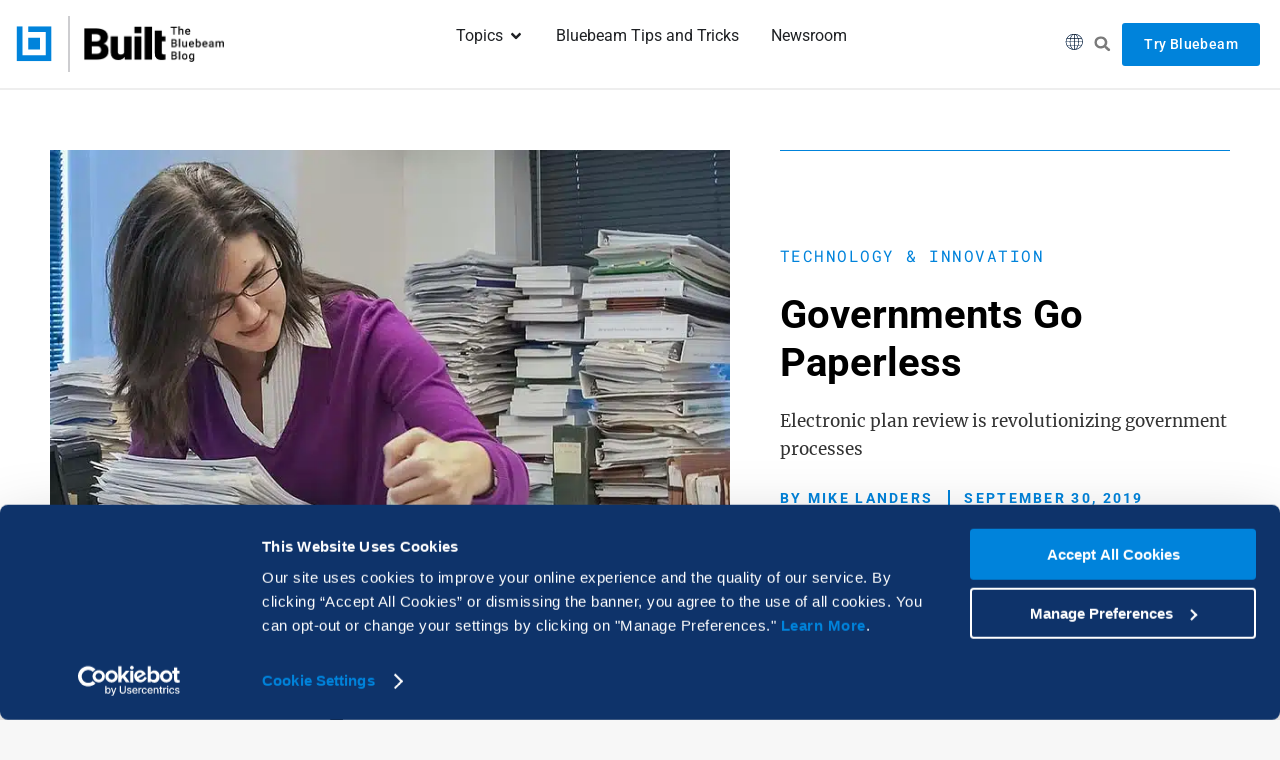

--- FILE ---
content_type: text/html; charset=UTF-8
request_url: https://blog.bluebeam.com/governments-go-paperless/
body_size: 41155
content:
<!DOCTYPE html>
<!--[if !(IE 6) | !(IE 7) | !(IE 8)  ]><!-->
<html lang="en-US" class="no-js">
<!--<![endif]-->
<head>
	<meta charset="UTF-8" />
				<meta name="viewport" content="width=device-width, initial-scale=1, maximum-scale=1, user-scalable=0"/>
				<link rel="profile" href="https://gmpg.org/xfn/11" />
	<meta name='robots' content='index, follow, max-image-preview:large, max-snippet:-1, max-video-preview:-1' />

	<!-- This site is optimized with the Yoast SEO plugin v26.8 - https://yoast.com/product/yoast-seo-wordpress/ -->
	<title>Governments Go Paperless - Built | The Bluebeam Blog</title>
	<meta name="description" content="Electronic plan review is revolutionizing government processes" />
	<link rel="canonical" href="https://blog.bluebeam.com/governments-go-paperless/" />
	<meta property="og:locale" content="en_US" />
	<meta property="og:type" content="article" />
	<meta property="og:title" content="Governments Go Paperless - Built | The Bluebeam Blog" />
	<meta property="og:description" content="Electronic plan review is revolutionizing government processes" />
	<meta property="og:url" content="https://blog.bluebeam.com/governments-go-paperless/" />
	<meta property="og:site_name" content="Built | The Bluebeam Blog" />
	<meta property="article:publisher" content="https://facebook.com/bluebeam/" />
	<meta property="article:published_time" content="2019-09-30T17:36:42+00:00" />
	<meta property="article:modified_time" content="2024-10-17T16:05:50+00:00" />
	<meta property="og:image" content="https://blog.bluebeam.com/wp-content/uploads/2020/10/strxur-governmentsGoPaperless-Feature.jpg" />
	<meta property="og:image:width" content="750" />
	<meta property="og:image:height" content="500" />
	<meta property="og:image:type" content="image/jpeg" />
	<meta name="author" content="Mike Landers" />
	<meta name="twitter:card" content="summary_large_image" />
	<meta name="twitter:creator" content="@bluebeam" />
	<meta name="twitter:site" content="@bluebeam" />
	<meta name="twitter:label1" content="Written by" />
	<meta name="twitter:data1" content="Mike Landers" />
	<meta name="twitter:label2" content="Est. reading time" />
	<meta name="twitter:data2" content="5 minutes" />
	<script type="application/ld+json" class="yoast-schema-graph">{"@context":"https://schema.org","@graph":[{"@type":"Article","@id":"https://blog.bluebeam.com/governments-go-paperless/#article","isPartOf":{"@id":"https://blog.bluebeam.com/governments-go-paperless/"},"author":{"name":"Mike Landers","@id":"https://blog.bluebeam.com/#/schema/person/787b76db1d22d52ac8904f72e533f8c6"},"headline":"Governments Go Paperless","datePublished":"2019-09-30T17:36:42+00:00","dateModified":"2024-10-17T16:05:50+00:00","mainEntityOfPage":{"@id":"https://blog.bluebeam.com/governments-go-paperless/"},"wordCount":967,"publisher":{"@id":"https://blog.bluebeam.com/#organization"},"image":{"@id":"https://blog.bluebeam.com/governments-go-paperless/#primaryimage"},"thumbnailUrl":"https://blog.bluebeam.com/wp-content/uploads/2020/10/strxur-governmentsGoPaperless-Feature.jpg","keywords":["Digital Transformation in the Public Sector","Project Management &amp; Efficiency"],"articleSection":["Technology &amp; Innovation"],"inLanguage":"en-US"},{"@type":"WebPage","@id":"https://blog.bluebeam.com/governments-go-paperless/","url":"https://blog.bluebeam.com/governments-go-paperless/","name":"Governments Go Paperless - Built | The Bluebeam Blog","isPartOf":{"@id":"https://blog.bluebeam.com/#website"},"primaryImageOfPage":{"@id":"https://blog.bluebeam.com/governments-go-paperless/#primaryimage"},"image":{"@id":"https://blog.bluebeam.com/governments-go-paperless/#primaryimage"},"thumbnailUrl":"https://blog.bluebeam.com/wp-content/uploads/2020/10/strxur-governmentsGoPaperless-Feature.jpg","datePublished":"2019-09-30T17:36:42+00:00","dateModified":"2024-10-17T16:05:50+00:00","description":"Electronic plan review is revolutionizing government processes","breadcrumb":{"@id":"https://blog.bluebeam.com/governments-go-paperless/#breadcrumb"},"inLanguage":"en-US","potentialAction":[{"@type":"ReadAction","target":["https://blog.bluebeam.com/governments-go-paperless/"]}]},{"@type":"ImageObject","inLanguage":"en-US","@id":"https://blog.bluebeam.com/governments-go-paperless/#primaryimage","url":"https://blog.bluebeam.com/wp-content/uploads/2020/10/strxur-governmentsGoPaperless-Feature.jpg","contentUrl":"https://blog.bluebeam.com/wp-content/uploads/2020/10/strxur-governmentsGoPaperless-Feature.jpg","width":750,"height":500},{"@type":"BreadcrumbList","@id":"https://blog.bluebeam.com/governments-go-paperless/#breadcrumb","itemListElement":[{"@type":"ListItem","position":1,"name":"Home","item":"https://blog.bluebeam.com/"},{"@type":"ListItem","position":2,"name":"Governments Go Paperless"}]},{"@type":"WebSite","@id":"https://blog.bluebeam.com/#website","url":"https://blog.bluebeam.com/","name":"Built | The Bluebeam Blog","description":"The People, Process, and Technology of AEC","publisher":{"@id":"https://blog.bluebeam.com/#organization"},"potentialAction":[{"@type":"SearchAction","target":{"@type":"EntryPoint","urlTemplate":"https://blog.bluebeam.com/?s={search_term_string}"},"query-input":{"@type":"PropertyValueSpecification","valueRequired":true,"valueName":"search_term_string"}}],"inLanguage":"en-US"},{"@type":"Organization","@id":"https://blog.bluebeam.com/#organization","name":"Bluebeam Inc.","url":"https://blog.bluebeam.com/","logo":{"@type":"ImageObject","inLanguage":"en-US","@id":"https://blog.bluebeam.com/#/schema/logo/image/","url":"https://blog.bluebeam.com/wp-content/uploads/2020/05/bluebeam.png","contentUrl":"https://blog.bluebeam.com/wp-content/uploads/2020/05/bluebeam.png","width":840,"height":630,"caption":"Bluebeam Inc."},"image":{"@id":"https://blog.bluebeam.com/#/schema/logo/image/"},"sameAs":["https://facebook.com/bluebeam/","https://x.com/bluebeam","https://instagram.com/bluebeam_inc","https://linkedin.com/company/bluebeam-software","https://youtube.com/bluebeampdfrevu"]},{"@type":"Person","@id":"https://blog.bluebeam.com/#/schema/person/787b76db1d22d52ac8904f72e533f8c6","name":"Mike Landers","image":{"@type":"ImageObject","inLanguage":"en-US","@id":"https://blog.bluebeam.com/#/schema/person/image/","url":"https://secure.gravatar.com/avatar/9b2dff5e8c26951a1093dc1dab84a40fa7b850170dcf84be82e08124e7cbb2e1?s=96&d=mm&r=g","contentUrl":"https://secure.gravatar.com/avatar/9b2dff5e8c26951a1093dc1dab84a40fa7b850170dcf84be82e08124e7cbb2e1?s=96&d=mm&r=g","caption":"Mike Landers"},"url":"https://blog.bluebeam.com/author/mlanders/"}]}</script>
	<!-- / Yoast SEO plugin. -->


<link rel="alternate" type="application/rss+xml" title="Built | The Bluebeam Blog &raquo; Feed" href="https://blog.bluebeam.com/feed/" />
<link rel="alternate" title="oEmbed (JSON)" type="application/json+oembed" href="https://blog.bluebeam.com/wp-json/oembed/1.0/embed?url=https%3A%2F%2Fblog.bluebeam.com%2Fgovernments-go-paperless%2F" />
<link rel="alternate" title="oEmbed (XML)" type="text/xml+oembed" href="https://blog.bluebeam.com/wp-json/oembed/1.0/embed?url=https%3A%2F%2Fblog.bluebeam.com%2Fgovernments-go-paperless%2F&#038;format=xml" />
<style id='wp-img-auto-sizes-contain-inline-css'>
img:is([sizes=auto i],[sizes^="auto," i]){contain-intrinsic-size:3000px 1500px}
/*# sourceURL=wp-img-auto-sizes-contain-inline-css */
</style>
<link rel='stylesheet' id='local-roboto-fonts-css' href='https://blog.bluebeam.com/wp-content/uploads/fonts/roboto.css' media='all' />
<style id='wp-emoji-styles-inline-css'>

	img.wp-smiley, img.emoji {
		display: inline !important;
		border: none !important;
		box-shadow: none !important;
		height: 1em !important;
		width: 1em !important;
		margin: 0 0.07em !important;
		vertical-align: -0.1em !important;
		background: none !important;
		padding: 0 !important;
	}
/*# sourceURL=wp-emoji-styles-inline-css */
</style>
<link rel='stylesheet' id='wp-block-library-css' href='https://blog.bluebeam.com/wp-includes/css/dist/block-library/style.min.css?ver=4cfb16d98c198adf679007efaa610ffe' media='all' />
<style id='wp-block-library-theme-inline-css'>
.wp-block-audio :where(figcaption){color:#555;font-size:13px;text-align:center}.is-dark-theme .wp-block-audio :where(figcaption){color:#ffffffa6}.wp-block-audio{margin:0 0 1em}.wp-block-code{border:1px solid #ccc;border-radius:4px;font-family:Menlo,Consolas,monaco,monospace;padding:.8em 1em}.wp-block-embed :where(figcaption){color:#555;font-size:13px;text-align:center}.is-dark-theme .wp-block-embed :where(figcaption){color:#ffffffa6}.wp-block-embed{margin:0 0 1em}.blocks-gallery-caption{color:#555;font-size:13px;text-align:center}.is-dark-theme .blocks-gallery-caption{color:#ffffffa6}:root :where(.wp-block-image figcaption){color:#555;font-size:13px;text-align:center}.is-dark-theme :root :where(.wp-block-image figcaption){color:#ffffffa6}.wp-block-image{margin:0 0 1em}.wp-block-pullquote{border-bottom:4px solid;border-top:4px solid;color:currentColor;margin-bottom:1.75em}.wp-block-pullquote :where(cite),.wp-block-pullquote :where(footer),.wp-block-pullquote__citation{color:currentColor;font-size:.8125em;font-style:normal;text-transform:uppercase}.wp-block-quote{border-left:.25em solid;margin:0 0 1.75em;padding-left:1em}.wp-block-quote cite,.wp-block-quote footer{color:currentColor;font-size:.8125em;font-style:normal;position:relative}.wp-block-quote:where(.has-text-align-right){border-left:none;border-right:.25em solid;padding-left:0;padding-right:1em}.wp-block-quote:where(.has-text-align-center){border:none;padding-left:0}.wp-block-quote.is-large,.wp-block-quote.is-style-large,.wp-block-quote:where(.is-style-plain){border:none}.wp-block-search .wp-block-search__label{font-weight:700}.wp-block-search__button{border:1px solid #ccc;padding:.375em .625em}:where(.wp-block-group.has-background){padding:1.25em 2.375em}.wp-block-separator.has-css-opacity{opacity:.4}.wp-block-separator{border:none;border-bottom:2px solid;margin-left:auto;margin-right:auto}.wp-block-separator.has-alpha-channel-opacity{opacity:1}.wp-block-separator:not(.is-style-wide):not(.is-style-dots){width:100px}.wp-block-separator.has-background:not(.is-style-dots){border-bottom:none;height:1px}.wp-block-separator.has-background:not(.is-style-wide):not(.is-style-dots){height:2px}.wp-block-table{margin:0 0 1em}.wp-block-table td,.wp-block-table th{word-break:normal}.wp-block-table :where(figcaption){color:#555;font-size:13px;text-align:center}.is-dark-theme .wp-block-table :where(figcaption){color:#ffffffa6}.wp-block-video :where(figcaption){color:#555;font-size:13px;text-align:center}.is-dark-theme .wp-block-video :where(figcaption){color:#ffffffa6}.wp-block-video{margin:0 0 1em}:root :where(.wp-block-template-part.has-background){margin-bottom:0;margin-top:0;padding:1.25em 2.375em}
/*# sourceURL=/wp-includes/css/dist/block-library/theme.min.css */
</style>
<style id='classic-theme-styles-inline-css'>
/*! This file is auto-generated */
.wp-block-button__link{color:#fff;background-color:#32373c;border-radius:9999px;box-shadow:none;text-decoration:none;padding:calc(.667em + 2px) calc(1.333em + 2px);font-size:1.125em}.wp-block-file__button{background:#32373c;color:#fff;text-decoration:none}
/*# sourceURL=/wp-includes/css/classic-themes.min.css */
</style>
<style id='safe-svg-svg-icon-style-inline-css'>
.safe-svg-cover{text-align:center}.safe-svg-cover .safe-svg-inside{display:inline-block;max-width:100%}.safe-svg-cover svg{fill:currentColor;height:100%;max-height:100%;max-width:100%;width:100%}

/*# sourceURL=https://blog.bluebeam.com/wp-content/plugins/safe-svg/dist/safe-svg-block-frontend.css */
</style>
<link rel='stylesheet' id='atomic-blocks-style-css-css' href='https://blog.bluebeam.com/wp-content/plugins/atomic-blocks/dist/blocks.style.build.css?ver=1724947635' media='all' />
<style id='global-styles-inline-css'>
:root{--wp--preset--aspect-ratio--square: 1;--wp--preset--aspect-ratio--4-3: 4/3;--wp--preset--aspect-ratio--3-4: 3/4;--wp--preset--aspect-ratio--3-2: 3/2;--wp--preset--aspect-ratio--2-3: 2/3;--wp--preset--aspect-ratio--16-9: 16/9;--wp--preset--aspect-ratio--9-16: 9/16;--wp--preset--color--black: #000000;--wp--preset--color--cyan-bluish-gray: #abb8c3;--wp--preset--color--white: #FFF;--wp--preset--color--pale-pink: #f78da7;--wp--preset--color--vivid-red: #cf2e2e;--wp--preset--color--luminous-vivid-orange: #ff6900;--wp--preset--color--luminous-vivid-amber: #fcb900;--wp--preset--color--light-green-cyan: #7bdcb5;--wp--preset--color--vivid-green-cyan: #00d084;--wp--preset--color--pale-cyan-blue: #8ed1fc;--wp--preset--color--vivid-cyan-blue: #0693e3;--wp--preset--color--vivid-purple: #9b51e0;--wp--preset--color--accent: #0083db;--wp--preset--color--dark-gray: #111;--wp--preset--color--light-gray: #767676;--wp--preset--gradient--vivid-cyan-blue-to-vivid-purple: linear-gradient(135deg,rgb(6,147,227) 0%,rgb(155,81,224) 100%);--wp--preset--gradient--light-green-cyan-to-vivid-green-cyan: linear-gradient(135deg,rgb(122,220,180) 0%,rgb(0,208,130) 100%);--wp--preset--gradient--luminous-vivid-amber-to-luminous-vivid-orange: linear-gradient(135deg,rgb(252,185,0) 0%,rgb(255,105,0) 100%);--wp--preset--gradient--luminous-vivid-orange-to-vivid-red: linear-gradient(135deg,rgb(255,105,0) 0%,rgb(207,46,46) 100%);--wp--preset--gradient--very-light-gray-to-cyan-bluish-gray: linear-gradient(135deg,rgb(238,238,238) 0%,rgb(169,184,195) 100%);--wp--preset--gradient--cool-to-warm-spectrum: linear-gradient(135deg,rgb(74,234,220) 0%,rgb(151,120,209) 20%,rgb(207,42,186) 40%,rgb(238,44,130) 60%,rgb(251,105,98) 80%,rgb(254,248,76) 100%);--wp--preset--gradient--blush-light-purple: linear-gradient(135deg,rgb(255,206,236) 0%,rgb(152,150,240) 100%);--wp--preset--gradient--blush-bordeaux: linear-gradient(135deg,rgb(254,205,165) 0%,rgb(254,45,45) 50%,rgb(107,0,62) 100%);--wp--preset--gradient--luminous-dusk: linear-gradient(135deg,rgb(255,203,112) 0%,rgb(199,81,192) 50%,rgb(65,88,208) 100%);--wp--preset--gradient--pale-ocean: linear-gradient(135deg,rgb(255,245,203) 0%,rgb(182,227,212) 50%,rgb(51,167,181) 100%);--wp--preset--gradient--electric-grass: linear-gradient(135deg,rgb(202,248,128) 0%,rgb(113,206,126) 100%);--wp--preset--gradient--midnight: linear-gradient(135deg,rgb(2,3,129) 0%,rgb(40,116,252) 100%);--wp--preset--font-size--small: 13px;--wp--preset--font-size--medium: 20px;--wp--preset--font-size--large: 36px;--wp--preset--font-size--x-large: 42px;--wp--preset--spacing--20: 0.44rem;--wp--preset--spacing--30: 0.67rem;--wp--preset--spacing--40: 1rem;--wp--preset--spacing--50: 1.5rem;--wp--preset--spacing--60: 2.25rem;--wp--preset--spacing--70: 3.38rem;--wp--preset--spacing--80: 5.06rem;--wp--preset--shadow--natural: 6px 6px 9px rgba(0, 0, 0, 0.2);--wp--preset--shadow--deep: 12px 12px 50px rgba(0, 0, 0, 0.4);--wp--preset--shadow--sharp: 6px 6px 0px rgba(0, 0, 0, 0.2);--wp--preset--shadow--outlined: 6px 6px 0px -3px rgb(255, 255, 255), 6px 6px rgb(0, 0, 0);--wp--preset--shadow--crisp: 6px 6px 0px rgb(0, 0, 0);}:where(.is-layout-flex){gap: 0.5em;}:where(.is-layout-grid){gap: 0.5em;}body .is-layout-flex{display: flex;}.is-layout-flex{flex-wrap: wrap;align-items: center;}.is-layout-flex > :is(*, div){margin: 0;}body .is-layout-grid{display: grid;}.is-layout-grid > :is(*, div){margin: 0;}:where(.wp-block-columns.is-layout-flex){gap: 2em;}:where(.wp-block-columns.is-layout-grid){gap: 2em;}:where(.wp-block-post-template.is-layout-flex){gap: 1.25em;}:where(.wp-block-post-template.is-layout-grid){gap: 1.25em;}.has-black-color{color: var(--wp--preset--color--black) !important;}.has-cyan-bluish-gray-color{color: var(--wp--preset--color--cyan-bluish-gray) !important;}.has-white-color{color: var(--wp--preset--color--white) !important;}.has-pale-pink-color{color: var(--wp--preset--color--pale-pink) !important;}.has-vivid-red-color{color: var(--wp--preset--color--vivid-red) !important;}.has-luminous-vivid-orange-color{color: var(--wp--preset--color--luminous-vivid-orange) !important;}.has-luminous-vivid-amber-color{color: var(--wp--preset--color--luminous-vivid-amber) !important;}.has-light-green-cyan-color{color: var(--wp--preset--color--light-green-cyan) !important;}.has-vivid-green-cyan-color{color: var(--wp--preset--color--vivid-green-cyan) !important;}.has-pale-cyan-blue-color{color: var(--wp--preset--color--pale-cyan-blue) !important;}.has-vivid-cyan-blue-color{color: var(--wp--preset--color--vivid-cyan-blue) !important;}.has-vivid-purple-color{color: var(--wp--preset--color--vivid-purple) !important;}.has-black-background-color{background-color: var(--wp--preset--color--black) !important;}.has-cyan-bluish-gray-background-color{background-color: var(--wp--preset--color--cyan-bluish-gray) !important;}.has-white-background-color{background-color: var(--wp--preset--color--white) !important;}.has-pale-pink-background-color{background-color: var(--wp--preset--color--pale-pink) !important;}.has-vivid-red-background-color{background-color: var(--wp--preset--color--vivid-red) !important;}.has-luminous-vivid-orange-background-color{background-color: var(--wp--preset--color--luminous-vivid-orange) !important;}.has-luminous-vivid-amber-background-color{background-color: var(--wp--preset--color--luminous-vivid-amber) !important;}.has-light-green-cyan-background-color{background-color: var(--wp--preset--color--light-green-cyan) !important;}.has-vivid-green-cyan-background-color{background-color: var(--wp--preset--color--vivid-green-cyan) !important;}.has-pale-cyan-blue-background-color{background-color: var(--wp--preset--color--pale-cyan-blue) !important;}.has-vivid-cyan-blue-background-color{background-color: var(--wp--preset--color--vivid-cyan-blue) !important;}.has-vivid-purple-background-color{background-color: var(--wp--preset--color--vivid-purple) !important;}.has-black-border-color{border-color: var(--wp--preset--color--black) !important;}.has-cyan-bluish-gray-border-color{border-color: var(--wp--preset--color--cyan-bluish-gray) !important;}.has-white-border-color{border-color: var(--wp--preset--color--white) !important;}.has-pale-pink-border-color{border-color: var(--wp--preset--color--pale-pink) !important;}.has-vivid-red-border-color{border-color: var(--wp--preset--color--vivid-red) !important;}.has-luminous-vivid-orange-border-color{border-color: var(--wp--preset--color--luminous-vivid-orange) !important;}.has-luminous-vivid-amber-border-color{border-color: var(--wp--preset--color--luminous-vivid-amber) !important;}.has-light-green-cyan-border-color{border-color: var(--wp--preset--color--light-green-cyan) !important;}.has-vivid-green-cyan-border-color{border-color: var(--wp--preset--color--vivid-green-cyan) !important;}.has-pale-cyan-blue-border-color{border-color: var(--wp--preset--color--pale-cyan-blue) !important;}.has-vivid-cyan-blue-border-color{border-color: var(--wp--preset--color--vivid-cyan-blue) !important;}.has-vivid-purple-border-color{border-color: var(--wp--preset--color--vivid-purple) !important;}.has-vivid-cyan-blue-to-vivid-purple-gradient-background{background: var(--wp--preset--gradient--vivid-cyan-blue-to-vivid-purple) !important;}.has-light-green-cyan-to-vivid-green-cyan-gradient-background{background: var(--wp--preset--gradient--light-green-cyan-to-vivid-green-cyan) !important;}.has-luminous-vivid-amber-to-luminous-vivid-orange-gradient-background{background: var(--wp--preset--gradient--luminous-vivid-amber-to-luminous-vivid-orange) !important;}.has-luminous-vivid-orange-to-vivid-red-gradient-background{background: var(--wp--preset--gradient--luminous-vivid-orange-to-vivid-red) !important;}.has-very-light-gray-to-cyan-bluish-gray-gradient-background{background: var(--wp--preset--gradient--very-light-gray-to-cyan-bluish-gray) !important;}.has-cool-to-warm-spectrum-gradient-background{background: var(--wp--preset--gradient--cool-to-warm-spectrum) !important;}.has-blush-light-purple-gradient-background{background: var(--wp--preset--gradient--blush-light-purple) !important;}.has-blush-bordeaux-gradient-background{background: var(--wp--preset--gradient--blush-bordeaux) !important;}.has-luminous-dusk-gradient-background{background: var(--wp--preset--gradient--luminous-dusk) !important;}.has-pale-ocean-gradient-background{background: var(--wp--preset--gradient--pale-ocean) !important;}.has-electric-grass-gradient-background{background: var(--wp--preset--gradient--electric-grass) !important;}.has-midnight-gradient-background{background: var(--wp--preset--gradient--midnight) !important;}.has-small-font-size{font-size: var(--wp--preset--font-size--small) !important;}.has-medium-font-size{font-size: var(--wp--preset--font-size--medium) !important;}.has-large-font-size{font-size: var(--wp--preset--font-size--large) !important;}.has-x-large-font-size{font-size: var(--wp--preset--font-size--x-large) !important;}
:where(.wp-block-post-template.is-layout-flex){gap: 1.25em;}:where(.wp-block-post-template.is-layout-grid){gap: 1.25em;}
:where(.wp-block-term-template.is-layout-flex){gap: 1.25em;}:where(.wp-block-term-template.is-layout-grid){gap: 1.25em;}
:where(.wp-block-columns.is-layout-flex){gap: 2em;}:where(.wp-block-columns.is-layout-grid){gap: 2em;}
:root :where(.wp-block-pullquote){font-size: 1.5em;line-height: 1.6;}
/*# sourceURL=global-styles-inline-css */
</style>
<link rel='stylesheet' id='dashicons-css' href='https://blog.bluebeam.com/wp-includes/css/dashicons.min.css?ver=4cfb16d98c198adf679007efaa610ffe' media='all' />
<link rel='stylesheet' id='admin-bar-css' href='https://blog.bluebeam.com/wp-includes/css/admin-bar.min.css?ver=4cfb16d98c198adf679007efaa610ffe' media='all' />
<style id='admin-bar-inline-css'>

    /* Hide CanvasJS credits for P404 charts specifically */
    #p404RedirectChart .canvasjs-chart-credit {
        display: none !important;
    }
    
    #p404RedirectChart canvas {
        border-radius: 6px;
    }

    .p404-redirect-adminbar-weekly-title {
        font-weight: bold;
        font-size: 14px;
        color: #fff;
        margin-bottom: 6px;
    }

    #wpadminbar #wp-admin-bar-p404_free_top_button .ab-icon:before {
        content: "\f103";
        color: #dc3545;
        top: 3px;
    }
    
    #wp-admin-bar-p404_free_top_button .ab-item {
        min-width: 80px !important;
        padding: 0px !important;
    }
    
    /* Ensure proper positioning and z-index for P404 dropdown */
    .p404-redirect-adminbar-dropdown-wrap { 
        min-width: 0; 
        padding: 0;
        position: static !important;
    }
    
    #wpadminbar #wp-admin-bar-p404_free_top_button_dropdown {
        position: static !important;
    }
    
    #wpadminbar #wp-admin-bar-p404_free_top_button_dropdown .ab-item {
        padding: 0 !important;
        margin: 0 !important;
    }
    
    .p404-redirect-dropdown-container {
        min-width: 340px;
        padding: 18px 18px 12px 18px;
        background: #23282d !important;
        color: #fff;
        border-radius: 12px;
        box-shadow: 0 8px 32px rgba(0,0,0,0.25);
        margin-top: 10px;
        position: relative !important;
        z-index: 999999 !important;
        display: block !important;
        border: 1px solid #444;
    }
    
    /* Ensure P404 dropdown appears on hover */
    #wpadminbar #wp-admin-bar-p404_free_top_button .p404-redirect-dropdown-container { 
        display: none !important;
    }
    
    #wpadminbar #wp-admin-bar-p404_free_top_button:hover .p404-redirect-dropdown-container { 
        display: block !important;
    }
    
    #wpadminbar #wp-admin-bar-p404_free_top_button:hover #wp-admin-bar-p404_free_top_button_dropdown .p404-redirect-dropdown-container {
        display: block !important;
    }
    
    .p404-redirect-card {
        background: #2c3338;
        border-radius: 8px;
        padding: 18px 18px 12px 18px;
        box-shadow: 0 2px 8px rgba(0,0,0,0.07);
        display: flex;
        flex-direction: column;
        align-items: flex-start;
        border: 1px solid #444;
    }
    
    .p404-redirect-btn {
        display: inline-block;
        background: #dc3545;
        color: #fff !important;
        font-weight: bold;
        padding: 5px 22px;
        border-radius: 8px;
        text-decoration: none;
        font-size: 17px;
        transition: background 0.2s, box-shadow 0.2s;
        margin-top: 8px;
        box-shadow: 0 2px 8px rgba(220,53,69,0.15);
        text-align: center;
        line-height: 1.6;
    }
    
    .p404-redirect-btn:hover {
        background: #c82333;
        color: #fff !important;
        box-shadow: 0 4px 16px rgba(220,53,69,0.25);
    }
    
    /* Prevent conflicts with other admin bar dropdowns */
    #wpadminbar .ab-top-menu > li:hover > .ab-item,
    #wpadminbar .ab-top-menu > li.hover > .ab-item {
        z-index: auto;
    }
    
    #wpadminbar #wp-admin-bar-p404_free_top_button:hover > .ab-item {
        z-index: 999998 !important;
    }
    
/*# sourceURL=admin-bar-inline-css */
</style>
<link rel='stylesheet' id='foobox-free-min-css' href='https://blog.bluebeam.com/wp-content/plugins/foobox-image-lightbox/free/css/foobox.free.min.css?ver=2.7.41' media='all' />
<link rel='stylesheet' id='the7-font-css' href='https://blog.bluebeam.com/wp-content/themes/dt-the7/fonts/icomoon-the7-font/icomoon-the7-font.min.css?ver=14.0.1.1' media='all' />
<link rel='stylesheet' id='the7-awesome-fonts-css' href='https://blog.bluebeam.com/wp-content/themes/dt-the7/fonts/FontAwesome/css/all.min.css?ver=14.0.1.1' media='all' />
<link rel='stylesheet' id='the7-awesome-fonts-back-css' href='https://blog.bluebeam.com/wp-content/themes/dt-the7/fonts/FontAwesome/back-compat.min.css?ver=14.0.1.1' media='all' />
<link rel='stylesheet' id='elementor-frontend-css' href='https://blog.bluebeam.com/wp-content/uploads/elementor/css/custom-frontend.min.css?ver=1770109500' media='all' />
<link rel='stylesheet' id='widget-heading-css' href='https://blog.bluebeam.com/wp-content/plugins/elementor/assets/css/widget-heading.min.css?ver=3.34.0' media='all' />
<link rel='stylesheet' id='the7-e-sticky-effect-css' href='https://blog.bluebeam.com/wp-content/themes/dt-the7/css/compatibility/elementor/the7-sticky-effects.min.css?ver=14.0.1.1' media='all' />
<link rel='stylesheet' id='widget-image-css' href='https://blog.bluebeam.com/wp-content/plugins/elementor/assets/css/widget-image.min.css?ver=3.34.0' media='all' />
<link rel='stylesheet' id='e-animation-fadeIn-css' href='https://blog.bluebeam.com/wp-content/plugins/elementor/assets/lib/animations/styles/fadeIn.min.css?ver=3.34.0' media='all' />
<link rel='stylesheet' id='e-popup-css' href='https://blog.bluebeam.com/wp-content/plugins/elementor-pro/assets/css/conditionals/popup.min.css?ver=3.34.0' media='all' />
<link rel='stylesheet' id='widget-divider-css' href='https://blog.bluebeam.com/wp-content/plugins/elementor/assets/css/widget-divider.min.css?ver=3.34.0' media='all' />
<link rel='stylesheet' id='widget-mega-menu-css' href='https://blog.bluebeam.com/wp-content/uploads/elementor/css/custom-pro-widget-mega-menu.min.css?ver=1770109500' media='all' />
<link rel='stylesheet' id='widget-nav-menu-css' href='https://blog.bluebeam.com/wp-content/uploads/elementor/css/custom-pro-widget-nav-menu.min.css?ver=1770109500' media='all' />
<link rel='stylesheet' id='widget-search-form-css' href='https://blog.bluebeam.com/wp-content/plugins/elementor-pro/assets/css/widget-search-form.min.css?ver=3.34.0' media='all' />
<link rel='stylesheet' id='widget-post-info-css' href='https://blog.bluebeam.com/wp-content/plugins/elementor-pro/assets/css/widget-post-info.min.css?ver=3.34.0' media='all' />
<link rel='stylesheet' id='widget-icon-list-css' href='https://blog.bluebeam.com/wp-content/uploads/elementor/css/custom-widget-icon-list.min.css?ver=1770109500' media='all' />
<link rel='stylesheet' id='e-sticky-css' href='https://blog.bluebeam.com/wp-content/plugins/elementor-pro/assets/css/modules/sticky.min.css?ver=3.34.0' media='all' />
<link rel='stylesheet' id='e-motion-fx-css' href='https://blog.bluebeam.com/wp-content/plugins/elementor-pro/assets/css/modules/motion-fx.min.css?ver=3.34.0' media='all' />
<link rel='stylesheet' id='widget-share-buttons-css' href='https://blog.bluebeam.com/wp-content/plugins/elementor-pro/assets/css/widget-share-buttons.min.css?ver=3.34.0' media='all' />
<link rel='stylesheet' id='e-apple-webkit-css' href='https://blog.bluebeam.com/wp-content/uploads/elementor/css/custom-apple-webkit.min.css?ver=1770109500' media='all' />
<link rel='stylesheet' id='widget-posts-css' href='https://blog.bluebeam.com/wp-content/plugins/elementor-pro/assets/css/widget-posts.min.css?ver=3.34.0' media='all' />
<link rel='stylesheet' id='widget-spacer-css' href='https://blog.bluebeam.com/wp-content/plugins/elementor/assets/css/widget-spacer.min.css?ver=3.34.0' media='all' />
<link rel='stylesheet' id='elementor-post-77826-css' href='https://blog.bluebeam.com/wp-content/uploads/elementor/css/post-77826.css?ver=1770109500' media='all' />
<link rel='stylesheet' id='elementor-post-92239-css' href='https://blog.bluebeam.com/wp-content/uploads/elementor/css/post-92239.css?ver=1770109514' media='all' />
<link rel='stylesheet' id='elementor-post-75271-css' href='https://blog.bluebeam.com/wp-content/uploads/elementor/css/post-75271.css?ver=1770109501' media='all' />
<link rel='stylesheet' id='elementor-post-87060-css' href='https://blog.bluebeam.com/wp-content/uploads/elementor/css/post-87060.css?ver=1770109502' media='all' />
<link rel='stylesheet' id='elementor-post-75766-css' href='https://blog.bluebeam.com/wp-content/uploads/elementor/css/post-75766.css?ver=1770109515' media='all' />
<link rel='stylesheet' id='dt-main-css' href='https://blog.bluebeam.com/wp-content/themes/dt-the7/css/main.min.css?ver=14.0.1.1' media='all' />
<link rel='stylesheet' id='the7-custom-scrollbar-css' href='https://blog.bluebeam.com/wp-content/themes/dt-the7/lib/custom-scrollbar/custom-scrollbar.min.css?ver=14.0.1.1' media='all' />
<link rel='stylesheet' id='the7-css-vars-css' href='https://blog.bluebeam.com/wp-content/uploads/the7-css/css-vars.css?ver=12c9341f3c70' media='all' />
<link rel='stylesheet' id='dt-custom-css' href='https://blog.bluebeam.com/wp-content/uploads/the7-css/custom.css?ver=12c9341f3c70' media='all' />
<link rel='stylesheet' id='dt-media-css' href='https://blog.bluebeam.com/wp-content/uploads/the7-css/media.css?ver=12c9341f3c70' media='all' />
<link rel='stylesheet' id='the7-elements-css' href='https://blog.bluebeam.com/wp-content/uploads/the7-css/post-type-dynamic.css?ver=12c9341f3c70' media='all' />
<link rel='stylesheet' id='style-css' href='https://blog.bluebeam.com/wp-content/themes/bluebeam-blog/style.css?ver=14.0.1.1' media='all' />
<link rel='stylesheet' id='the7-elementor-global-css' href='https://blog.bluebeam.com/wp-content/themes/dt-the7/css/compatibility/elementor/elementor-global.min.css?ver=14.0.1.1' media='all' />
<link rel='stylesheet' id='ecs-styles-css' href='https://blog.bluebeam.com/wp-content/plugins/ele-custom-skin/assets/css/ecs-style.css?ver=3.1.9' media='all' />
<link rel='stylesheet' id='elementor-post-75462-css' href='https://blog.bluebeam.com/wp-content/uploads/elementor/css/post-75462.css?ver=1726137364' media='all' />
<link rel='stylesheet' id='elementor-post-76004-css' href='https://blog.bluebeam.com/wp-content/uploads/elementor/css/post-76004.css?ver=1598363039' media='all' />
<link rel='stylesheet' id='elementor-post-76044-css' href='https://blog.bluebeam.com/wp-content/uploads/elementor/css/post-76044.css?ver=1598362658' media='all' />
<link rel='stylesheet' id='elementor-post-83246-css' href='https://blog.bluebeam.com/wp-content/uploads/elementor/css/post-83246.css?ver=1633622106' media='all' />
<link rel='stylesheet' id='elementor-post-83363-css' href='https://blog.bluebeam.com/wp-content/uploads/elementor/css/post-83363.css?ver=1634228871' media='all' />
<script src="https://blog.bluebeam.com/wp-includes/js/jquery/jquery.min.js?ver=3.7.1" id="jquery-core-js"></script>
<script src="https://blog.bluebeam.com/wp-includes/js/jquery/jquery-migrate.min.js?ver=3.4.1" id="jquery-migrate-js"></script>
<script id="dt-above-fold-js-extra">
var dtLocal = {"themeUrl":"https://blog.bluebeam.com/wp-content/themes/dt-the7","passText":"To view this protected post, enter the password below:","moreButtonText":{"loading":"Loading...","loadMore":"Load more"},"postID":"78987","ajaxurl":"https://blog.bluebeam.com/wp-admin/admin-ajax.php","REST":{"baseUrl":"https://blog.bluebeam.com/wp-json/the7/v1","endpoints":{"sendMail":"/send-mail"}},"contactMessages":{"required":"One or more fields have an error. Please check and try again.","terms":"Please accept the privacy policy.","fillTheCaptchaError":"Please, fill the captcha."},"captchaSiteKey":"","ajaxNonce":"a0508dab1a","pageData":"","themeSettings":{"smoothScroll":"off","lazyLoading":false,"desktopHeader":{"height":90},"ToggleCaptionEnabled":"disabled","ToggleCaption":"Navigation","floatingHeader":{"showAfter":94,"showMenu":false,"height":60,"logo":{"showLogo":true,"html":"\u003Cimg class=\" preload-me\" src=\"https://blog.bluebeam.com/wp-content/uploads/2023/12/built2023-logo@1x.png\" srcset=\"https://blog.bluebeam.com/wp-content/uploads/2023/12/built2023-logo@1x.png 415w\" width=\"415\" height=\"57\"   sizes=\"415px\" alt=\"Built | The Bluebeam Blog\" /\u003E","url":"https://blog.bluebeam.com/"}},"topLine":{"floatingTopLine":{"logo":{"showLogo":false,"html":""}}},"mobileHeader":{"firstSwitchPoint":1530,"secondSwitchPoint":778,"firstSwitchPointHeight":60,"secondSwitchPointHeight":60,"mobileToggleCaptionEnabled":"disabled","mobileToggleCaption":"Menu"},"stickyMobileHeaderFirstSwitch":{"logo":{"html":""}},"stickyMobileHeaderSecondSwitch":{"logo":{"html":""}},"sidebar":{"switchPoint":992},"boxedWidth":"1280px"},"elementor":{"settings":{"container_width":1300}}};
var dtShare = {"shareButtonText":{"facebook":"Share on Facebook","twitter":"Share on X","pinterest":"Pin it","linkedin":"Share on Linkedin","whatsapp":"Share on Whatsapp"},"overlayOpacity":"85"};
//# sourceURL=dt-above-fold-js-extra
</script>
<script src="https://blog.bluebeam.com/wp-content/themes/dt-the7/js/above-the-fold.min.js?ver=14.0.1.1" id="dt-above-fold-js"></script>
<script id="foobox-free-min-js-before">
/* Run FooBox FREE (v2.7.41) */
var FOOBOX = window.FOOBOX = {
	ready: true,
	disableOthers: false,
	o: {wordpress: { enabled: true }, showCount:false, captions: { onlyShowOnHover: true, dataTitle: ["captionTitle","title","elementorLightboxTitle"], dataDesc: ["captionDesc","description","elementorLightboxDescription"] }, rel: '', excludes:'.fbx-link,.nofoobox,.nolightbox,a[href*="pinterest.com/pin/create/button/"]', affiliate : { enabled: false }, error: "Could not load the item"},
	selectors: [
		".gallery", ".wp-block-gallery", ".wp-caption", ".wp-block-image", "a:has(img[class*=wp-image-])", ".foobox"
	],
	pre: function( $ ){
		// Custom JavaScript (Pre)
		
	},
	post: function( $ ){
		// Custom JavaScript (Post)
		
		// Custom Captions Code
		
	},
	custom: function( $ ){
		// Custom Extra JS
		
	}
};
//# sourceURL=foobox-free-min-js-before
</script>
<script src="https://blog.bluebeam.com/wp-content/plugins/foobox-image-lightbox/free/js/foobox.free.min.js?ver=2.7.41" id="foobox-free-min-js"></script>
<script id="ecs_ajax_load-js-extra">
var ecs_ajax_params = {"ajaxurl":"https://blog.bluebeam.com/wp-admin/admin-ajax.php","posts":"{\"page\":0,\"name\":\"governments-go-paperless\",\"error\":\"\",\"m\":\"\",\"p\":0,\"post_parent\":\"\",\"subpost\":\"\",\"subpost_id\":\"\",\"attachment\":\"\",\"attachment_id\":0,\"pagename\":\"\",\"page_id\":0,\"second\":\"\",\"minute\":\"\",\"hour\":\"\",\"day\":0,\"monthnum\":0,\"year\":0,\"w\":0,\"category_name\":\"\",\"tag\":\"\",\"cat\":\"\",\"tag_id\":\"\",\"author\":\"\",\"author_name\":\"\",\"feed\":\"\",\"tb\":\"\",\"paged\":0,\"meta_key\":\"\",\"meta_value\":\"\",\"preview\":\"\",\"s\":\"\",\"sentence\":\"\",\"title\":\"\",\"fields\":\"all\",\"menu_order\":\"\",\"embed\":\"\",\"category__in\":[],\"category__not_in\":[],\"category__and\":[],\"post__in\":[],\"post__not_in\":[],\"post_name__in\":[],\"tag__in\":[],\"tag__not_in\":[],\"tag__and\":[],\"tag_slug__in\":[],\"tag_slug__and\":[],\"post_parent__in\":[],\"post_parent__not_in\":[],\"author__in\":[],\"author__not_in\":[],\"search_columns\":[],\"ignore_sticky_posts\":false,\"suppress_filters\":false,\"cache_results\":true,\"update_post_term_cache\":true,\"update_menu_item_cache\":false,\"lazy_load_term_meta\":true,\"update_post_meta_cache\":true,\"post_type\":\"\",\"posts_per_page\":15,\"nopaging\":false,\"comments_per_page\":\"50\",\"no_found_rows\":false,\"order\":\"DESC\"}"};
//# sourceURL=ecs_ajax_load-js-extra
</script>
<script src="https://blog.bluebeam.com/wp-content/plugins/ele-custom-skin/assets/js/ecs_ajax_pagination.js?ver=3.1.9" id="ecs_ajax_load-js"></script>
<script src="https://blog.bluebeam.com/wp-content/plugins/ele-custom-skin/assets/js/ecs.js?ver=3.1.9" id="ecs-script-js"></script>
<link rel="https://api.w.org/" href="https://blog.bluebeam.com/wp-json/" /><link rel="alternate" title="JSON" type="application/json" href="https://blog.bluebeam.com/wp-json/wp/v2/posts/78987" /><link rel="EditURI" type="application/rsd+xml" title="RSD" href="https://blog.bluebeam.com/xmlrpc.php?rsd" />
<meta name="generator" content="Elementor 3.34.0; features: e_font_icon_svg; settings: css_print_method-external, google_font-disabled, font_display-block">

<!-- Meta Pixel Code -->
<script type='text/javascript'>
!function(f,b,e,v,n,t,s){if(f.fbq)return;n=f.fbq=function(){n.callMethod?
n.callMethod.apply(n,arguments):n.queue.push(arguments)};if(!f._fbq)f._fbq=n;
n.push=n;n.loaded=!0;n.version='2.0';n.queue=[];t=b.createElement(e);t.async=!0;
t.src=v;s=b.getElementsByTagName(e)[0];s.parentNode.insertBefore(t,s)}(window,
document,'script','https://connect.facebook.net/en_US/fbevents.js');
</script>
<!-- End Meta Pixel Code -->
<script type='text/javascript'>var url = window.location.origin + '?ob=open-bridge';
            fbq('set', 'openbridge', '303175976526354', url);
fbq('init', '303175976526354', {}, {
    "agent": "wordpress-6.9-4.1.5"
})</script><script type='text/javascript'>
    fbq('track', 'PageView', []);
  </script>			<style>
				.e-con.e-parent:nth-of-type(n+4):not(.e-lazyloaded):not(.e-no-lazyload),
				.e-con.e-parent:nth-of-type(n+4):not(.e-lazyloaded):not(.e-no-lazyload) * {
					background-image: none !important;
				}
				@media screen and (max-height: 1024px) {
					.e-con.e-parent:nth-of-type(n+3):not(.e-lazyloaded):not(.e-no-lazyload),
					.e-con.e-parent:nth-of-type(n+3):not(.e-lazyloaded):not(.e-no-lazyload) * {
						background-image: none !important;
					}
				}
				@media screen and (max-height: 640px) {
					.e-con.e-parent:nth-of-type(n+2):not(.e-lazyloaded):not(.e-no-lazyload),
					.e-con.e-parent:nth-of-type(n+2):not(.e-lazyloaded):not(.e-no-lazyload) * {
						background-image: none !important;
					}
				}
			</style>
			<link rel="icon" href="https://blog.bluebeam.com/wp-content/uploads/2020/05/favicon-152.png" type="image/png" sizes="16x16"/><link rel="icon" href="https://blog.bluebeam.com/wp-content/uploads/2020/05/favicon-152.png" type="image/png" sizes="32x32"/><link rel="apple-touch-icon" href="https://blog.bluebeam.com/wp-content/uploads/2020/05/favicon-152.png"><link rel="apple-touch-icon" sizes="76x76" href="https://blog.bluebeam.com/wp-content/uploads/2020/05/favicon-152.png"><link rel="apple-touch-icon" sizes="120x120" href="https://blog.bluebeam.com/wp-content/uploads/2020/05/favicon-152.png"><link rel="apple-touch-icon" sizes="152x152" href="https://blog.bluebeam.com/wp-content/uploads/2020/05/favicon-152.png"><!-- Google Tag Manager -->
<script>(function(w,d,s,l,i){w[l]=w[l]||[];w[l].push({'gtm.start':
new Date().getTime(),event:'gtm.js'});var f=d.getElementsByTagName(s)[0],
j=d.createElement(s),dl=l!='dataLayer'?'&l='+l:'';j.async=true;j.src=
'https://www.googletagmanager.com/gtm.js?id='+i+dl;f.parentNode.insertBefore(j,f);
})(window,document,'script','dataLayer','GTM-MSVKSL');</script>
<!-- End Google Tag Manager -->

<!-- Google Tag Manager (noscript) -->
<noscript><iframe src="https://www.googletagmanager.com/ns.html?id=GTM-MSVKSL "
height="0" width="0" style="display:none;visibility:hidden"></iframe></noscript>
<!-- End Google Tag Manager (noscript) --><style id='the7-custom-inline-css' type='text/css'>
a{text-decoration:none}.elementor li a{color:#222;text-decoration:underline;}.elementor li a:hover{color:#0083db;}.blue{color:#0083db}.light-blue{color:#0ba3e6}.dark-blue{color:#00579c}.green{color:#93d969}.white{color:#fff}.center{text-align:center!important}.hide{display:none!important}.hide-for-big{display:none!important}.padding-top{padding-top:20px}.padding-right{padding-right:20px}.padding-bottom{padding-bottom:20px}.padding-left{padding-left:20px}@media (max-width:600px){.hide-for-small{display:none!important}.hide-for-big{display:block!important}li,p{text-align:inherit}}.main-nav>li:not(.wpml-ls-item)>a,.masthead .mini-widgets .microwidget-btn{letter-spacing:.05em}.region:hover{cursor:pointer}.region i{color:#333}.region:hover i{color:#0ba3e6}.region:hover img{opacity:.8}#gallery-1 img{border:none!important}.widget-title{letter-spacing:.06em}.footer .textwidget a:not(.dt-btn):hover{color:#acdbf6!important}@media (max-width:992px){#footer .wf-container{text-align:center}}input[type=date],input[type=email],input[type=number],input[type=range],input[type=search],input[type=tel],input[type=text],input[type=url],select,textarea{background:#fff;color:#222;border-radius:0;height:50px!important}input::placeholder{color:#666}.searchform{background:#fff;max-width:600px;margin:0 auto}.searchform input::placeholder{color:#0083db}.overlay-search .searchform .submit,.popup-search .searchform .submit{background-color:#f1f1f2}.overlay-search .submit i{font-size:20px}.home-subscribe-email{width:33%;margin-right:2%}.home-subscribe-country{width:33%;max-width:33%;margin-right:2%}.home-subscribe-submit{width:28%;border:none;letter-spacing:.05em;min-height:50px!important}@media (max-width:600px){.home-subscribe-email{width:100%;margin-right:0}.home-subscribe-country{width:100%;max-width:100%;margin-right:0}.home-subscribe-submit{width:100%}}.blog-shortcode .entry-meta{font-size:13px;line-height:25px;color:#7a7a7a;letter-spacing:.1em!important;font-weight:400}.entry-meta>a{color:#7a7a7a}.entry-meta>a,.entry-meta>span{margin:0 12px 0 0;padding:0 12px 0 0}.entry-meta>a:after,.entry-meta>span:after{background-color:#7a7a7a}.archive .taxonomy-description{margin-bottom:40px;text-align:center;font-weight:700;font-size:20px;border-bottom:1px solid #ddd;padding-bottom:40px}.entry-excerpt{font-family:Merriweather,serif!important}.no-results{text-align:center!important}.anpn-bubble h3{font-size:16px;line-height:1.5;margin-bottom:5px}.anpn-wrap .anpn-cnt a:hover{color:#00579c!important}.anpn-cnt p{font-size:14px;line-height:1.5;font-weight:400;margin-bottom:0}.home .elementor-heading-title[class*=elementor-size-]>a:hover,.home .elementor-post__title a:hover{color:#00579c!important;transition:all .3s ease-in-out}.home .series .elementor-post__title a:hover,.home .video .elementor-heading-title[class*=elementor-size-]>a:hover,.home .video .elementor-post__title a:hover{color:#fff!important}@font-face{font-family:Merriweather;src:url(/wp-content/uploads/fonts/Merriweather-Regular.ttf) format("truetype")}@font-face{font-family:Merriweather-Bold;src:url(/wp-content/uploads/fonts/Merriweather-Black.ttf) format("truetype")}.elementor-widget-theme-post-content,.elementor-widget-theme-post-excerpt .elementor-widget-container,.merriweather{font-family:Merriweather,serif!important;color:#222}.elementor-widget-theme-post-content b,.elementor-widget-theme-post-content strong,.merriweather strong{font-family:Merriweather-Bold,serif!important;font-weight:400;max-width:750px}.elementor-widget-theme-post-content h2,.elementor-widget-theme-post-content h2 strong,.elementor-widget-theme-post-content h3,.elementor-widget-theme-post-content h3 strong,.elementor-widget-theme-post-content h4,.elementor-widget-theme-post-content h4 strong{max-width:750px;line-height:1.4;font-family:Roboto!important;font-weight:700}.elementor-widget-theme-post-content h2,.elementor-widget-theme-post-content h3{font-size:32px;margin:40px 0 20px}.elementor-widget-theme-post-content h4{margin:30px 0 20px}.elementor-widget-theme-post-content p{margin:15px 0;max-width:750px}.elementor-widget-theme-post-content li,.elementor-widget-theme-post-content table{max-width:750px}.elementor-widget-theme-post-content p a{color:#333;text-decoration:underline;-webkit-text-underline-position:under;-ms-text-underline-position:below;text-underline-position:under}.elementor-widget-theme-post-content p a:hover{color:#00579c}.elementor-post-info__terms-list a:hover{color:#00579c!important;text-decoration:underline;-webkit-text-underline-position:under;-ms-text-underline-position:below;text-underline-position:under}.elementor-share-btn{font-size:calc(.7px * 10);margin-right:10px}.content .has-drop-cap:not(:focus):first-letter{font-size:5.1em!important;line-height:.95!important;font-weight:inherit!important;margin:.1em .15em 0 0!important;font-family:Merriweather}.wp-block-audio,.wp-block-gallery,.wp-block-image{margin:30px 0!important;font-family:"Roboto Mono"!important}.wp-block-embed-youtube{margin-bottom:40px!important;font-family:"Roboto Mono"!important}.wp-block-image .alignleft{margin-right:1em!important}.wp-block-embed-youtube figcaption,.wp-block-image figcaption,.wp-block-video figcaption{padding:.7rem 0!important;text-align:left!important;border-bottom:1px solid #666;margin-bottom:.4rem!important}figure.wp-block-image.is-resized{max-width:750px}.full-width{max-width:inherit!important}.wp-block-audio{max-width:750px}.wp-block-audio figcaption{padding:.7rem 0!important;text-align:center!important}.wp-block-pullquote{max-width:750px;margin:2.5rem 0!important;padding-top:0!important;padding-bottom:0!important;border-top:1px solid #666;border-bottom:1px solid #666}.wp-block-pullquote p{font-size:26px!important;line-height:1.6!important;text-transform:none;font-family:Merriweather}.wp-block-pullquote cite,.wp-block-quote cite{font-size:14px!important;text-transform:none!important;font-family:"Roboto Mono";letter-spacing:.05em}.wp-block-pullquote.is-style-solid-color{background-color:#0083db!important;padding-left:40px!important;padding-right:40px!important}.wp-block-pullquote blockquote{padding:0!important}.wp-block-pullquote.is-style-solid-color blockquote{padding:60px 0!important}.wp-block-quote:not(.is-large):not(.is-style-large){border-left:2px solid #0083db;padding:.6em 0 .6em 2em!important;margin:30px 0!important}.block-style-widget,blockquote.shortcode-blockquote.block-style-widget,blockquote:not(.shortcode-blockquote):not(.elementor-blockquote){background-color:rgba(0,0,0,0)!important}.wp-block-quote p{font-size:19px!important;line-height:1.8!important;max-width:690px!important}.elementor-widget-container ol,.elementor-widget-container ul{max-width:750px}ul.blocks-gallery-grid{max-width:100%}@media (max-width:600px){.wp-block-pullquote p{font-size:20px!important}.wp-block-pullquote.is-style-solid-color{padding-left:20px!important;padding-right:20px!important}}.ab-block-cta{margin-top:40px;max-width:750px;border-radius:0;background:#cfe5f5}.ab-cta-button{margin-top:15px;font-family:Roboto}.ab-block-cta .ab-button-size-medium{font-size:16px;text-transform:uppercase;letter-spacing:.1em;padding:15px 20px}.ab-block-cta .ab-button-shape-rounded{border-radius:0!important}.ab-block-cta .ab-cta-title{margin-bottom:.3em;line-height:1.2;font-size:22px!important;line-height:1.5}h2.ab-cta-title{margin-top:0!important}a.ab-button{background-color:#0083db!important}.ab-block-profile{padding:0;border-radius:0;margin-top:40px!important;max-width:750px;margin:inherit}.ab-block-profile .ab-profile-column{padding:0 30px 0 0}.ab-block-profile .ab-profile-avatar-wrap{max-width:120px;border-radius:50%!important}.ab-block-profile .ab-profile-name{margin-top:5px;font-size:18px}.ab-block-profile .ab-profile-title{opacity:.8;padding-top:0;margin-top:0;font-size:12px!important;text-transform:uppercase;font-family:Roboto;letter-spacing:.11em}.ab-block-profile .ab-profile-text,.ab-block-profile .ab-profile-text p{padding-top:0!important}.ab-profile-text p{margin:0!important}.ab-block-profile .ab-profile-text p{padding-top:0!important;font-size:14px!important;font-family:Roboto}.elementor-heading-title[class*=elementor-size-]>a:hover,.elementor-post__title a:hover{color:#00579c!important;transition:all .3s ease-in-out}.fbx-close-caption{padding:12px}.fbx-caption-title{font-size:13px;font-family:"Roboto Mono"}.fbx-rounded .fbx-item-current,.fbx-rounded .fbx-item-image,.fbx-rounded .fbx-item-next{border-radius:0}.fbx-rounded .fbx-inner{border:5px solid #fff;border-radius:0}.fbx-light .fbx-caption{background:linear-gradient(0deg,rgba(0,0,0,.7),rgba(0,0,0,.3) 70%,transparent)}.single #main>.wf-wrap{padding:60px 50px 0 50px}@media screen and (max-width:778px){.single #main>.wf-wrap{padding:0 20px 0 20px}}

/* Twitter/X Icon Override */
i.fab.fa-twitter {
    content: url(/wp-content/uploads/2023/10/X-white2.svg);
    max-width: 11px;
}

/* Nav 2024 */
.masthead .mini-nav {
    width:18px;
    display:block;
    height:18px;
    text-decoration:none;
    padding-left:10px;
}
.masthead .mini-nav:before{
    content: '';
    background:url('/wp-content/uploads/2024/02/globe.svg');
    background-size:cover;
    position:absolute;
    width:18px;
    height:18px;
    margin-left:0px;
}
.masthead .mini-nav:hover:before {
	  cursor: pointer;
	  background:url('/wp-content/uploads/2024/02/globe-blue.svg');
}
.masthead .mini-nav .mini-sub-nav {
    top: 40px;
    width: 100px;
    font-weight:normal;
}
.masthead .mini-nav .mini-sub-nav > li:not(.wpml-ls-item) > a .menu-text {
	font-size:16px;
	line-height:1.2;
}
.anpn-cnt .anpn-fimg-full img {
    height: auto !important;
}
.ab-block-cta, 
.ab-cta-image-wrap {
    overflow: hidden !important;
}
.elementor-nav-menu .cta-btn a {
    background: #0083db;
    color: #fff !important;
    border-radius: 5px;
    margin: 10px 20px 20px;
    padding: 15px !important;
}
.elementor-nav-menu .cta-btn a:hover, .elementor-nav-menu .cta-btn a:active {
    background: #00579C !important;
}

/* 2024 Marketo CSS */
.mktoForm_override .mktoForm input[type=text], 
.mktoForm_override .mktoForm input[type=url], 
.mktoForm_override .mktoForm input[type=email], 
.mktoForm_override .mktoForm input[type=tel], 
.mktoForm_override .mktoForm input[type=number], 
.mktoForm_override .mktoForm input[type=date], 
.mktoForm_override .mktoForm textarea,
.mktoForm_override .mktoForm select {
    display: block !important;
    width: 100% !important;
    background-color: #fff !important;
    border-radius: 3px !important;
    border: 1px solid #b4b4b9 !important;
    color: #19191e !important;
    padding: 0.8125rem 1rem !important;
    font: inherit !important;
    font-size: 15px !important;
    line-height: 1.1 !important;
    letter-spacing: .06em !important;
    vertical-align: middle !important;
    transition: all .2s ease-out !important;
}
.mktoForm_override .mktoForm select.mktoField {
    background-image: url("data:image/svg+xml,<svg%20xmlns%3D%27http%3A//www.w3.org/2000/svg%27%20width%3D%2712%27%20height%3D%278%27%20viewBox%3D%270%200%20488%20285%27><path%20d%3D%27M483.11%2029.381l-24.449-24.485c-2.934-2.938-7.335-4.897-11.246-4.897-3.912%200-8.313%201.959-11.246%204.897l-192.168%20192.448-192.168-192.448c-2.934-2.938-7.335-4.897-11.246-4.897-4.401%200-8.313%201.959-11.246%204.897l-24.449%2024.485c-2.934%202.938-4.89%207.345-4.89%2011.263s1.956%208.325%204.89%2011.263l227.864%20228.196c2.934%202.938%207.335%204.897%2011.246%204.897%203.912%200%208.313-1.959%2011.246-4.897l227.864-228.196c2.934-2.938%204.89-7.345%204.89-11.263s-1.956-8.325-4.89-11.263z%27%20fill%3D%27%23000%27/></svg>") !important;
    background-repeat: no-repeat !important;
    background-position: calc(100% - 1rem) center !important;
    background-size: .6875rem !important;
    border: 1px solid #b4b4b9;
    padding-right: 2.5rem !important;
    -webkit-appearance: none;
    -moz-appearance: none;
    appearance: none;
    outline: none;
}
.mktoForm_override .mktoForm .mktoLabel {
    font-size: 12px !important;
    line-height: 1.4 !important;
    margin-bottom: 0.3125rem !important;
    font-weight: 400 !important;
    letter-spacing: .06em !important;
    text-transform: uppercase !important;
    display: block !important;
    cursor: pointer !important;
    color: #323237 !important;
}

.mktoForm_override .mktoButton {
    border: 1px solid #0083db !important;
    border-radius: 4px !important;
    color: inherit;
    cursor: pointer;
    display: inline-block;
    margin: 0;
    padding: .875em 1em  !important;
    position: relative;
    text-align: center;
    text-decoration: none;
    font: inherit;
    font-family: "Roboto", "Helvetica Neue", Helvetica, Arial, sans-serif;
    font-size: .9375em;
    font-weight: 700;
    line-height: 1.1;
    letter-spacing: 0;
    -webkit-transition: all 150ms ease-out;
    -o-transition: all 150ms ease-out;
    transition: all 150ms ease-out;
    -webkit-appearance: none;
    -moz-appearance: none;
    appearance: none;
    -webkit-user-select: none;
    -moz-user-select: none;
    -ms-user-select: none;
    user-select: none;
    vertical-align: middle;
    white-space: nowrap;
    -webkit-box-sizing: border-box;
    box-sizing: border-box;

    background-color: #0083db !important;
    border-color: #0083db !important;
    color: #fff !important;

    background-image: none !important;
}
.mktoForm_override .mktoButton:hover {
    background-color: #0f4896 !important;
    border-color: #0f4896 !important;
    color: #fff !important;
}

.mktoForm_override .mktoButton::before,
.mktoForm_override .mktoButton::after {
    -webkit-box-sizing: border-box;
    box-sizing: border-box;
}
.mktoForm_override .mktoButton:-moz-focus-inner {
    border: 0;
    padding: 0;
}
.mktoForm_override .mktoButton:hover,
.mktoForm_override .mktoButton:active,
.mktoForm_override .mktoButton.is-active {
    text-decoration: none;
    background-color: #e6e6e6;
}
.mktoForm_override .mktoButton:disabled,
.mktoForm_override .mktoButton.is-disabled {
    cursor: not-allowed;
    opacity: .6;
    color: #96969b;
    border-color: #96969b;
    background-color: #e6e6e8;
}
.mktoForm_override .mktoButton:disabled:hover,
.mktoForm_override .mktoButton.is-disabled:hover {
    color: #96969b;
    -webkit-box-shadow: none !important;
    box-shadow: none !important;
    background-color: #e6e6e8;
    border-color: #96969b;
}
.mktoForm_override .mktoButton .icon {
    top: -1px;
    position: relative;
    line-height: inherit;
    vertical-align: middle;
}

.mktoForm_override .mktoForm .mktoErrorMsg {
    background-color: #e6e6e8 !important;
    background-image: none !important;
    color: #19191e !important;
    text-shadow: none !important;
    border: none !important;
    box-shadow: none !important;
    padding: 10px !important;
}

.mktoForm_override .mktoForm .mktoErrorArrow {
    background-color: #e6e6e8 !important;
    border-color: #e6e6e8 !important;
}

.mktoForm_override .mktoButtonRow {
    width: 100% !important;
}

.mktoForm_override .mktoButtonWrap {
    display: block !important;
    width: 100% !important;
    text-align: center !important;
    margin-left: 0 !important;
    padding: 25px 0 0 !important;
}

.mktoForm_override .mktoButtonWrap .mktoButton {
    margin: 0 auto !important;
    padding: 1.25em 2.5em !important;
    font-size: 130% !important;
}

.mktoForm_override #LblEmail_Opt_In__c {
    display: inline !important;
}
.footer .widget-title {
	text-transform: none;
}

@media (min-width: 1200px) {
	#footer .textwidget ul {
		font-size: 14px;
		line-height: 1.4rem;
	}
	#footer .widget {
		padding: 0;
		width: fit-content;
	}
	
	#footer .wf-container {
		display: flex; 
		justify-content: space-between;
		margin: 0;
	}

	#footer .wf-container:before, #footer .wf-container:after {
		display: none;
	}
}

.footer #custom_html-5 .widget-title {
	text-transform: uppercase;
}

picture#blogFooterLogo img {
	max-width: 160px;
}

#footer a:hover {
	color: #0083db !important;
}

/* remove underline hover for footer and bottom bar links */
#bottom-menu a:hover, #bottom-menu a:hover .menu-item-text, .branding-bottom a:hover, #bottom-bar a:hover {
		text-decoration: none !important;
}
	
/* bottom bar layout - bluebeam logo on the left with stacked copyright and legal on the right */
#bottom-bar .wf-container-bottom {
	display: grid;
	grid-template-columns: 5% 1fr;
	grid-template-rows: repeat(2, 1fr);
	justify-items: start;   
	grid-column-gap: 20px; 
	border-top: solid 1px #eee;
	padding-top: 20px;
}

@media (max-width: 540px) {
    #bottom-bar .wf-container-bottom {
        grid-template-columns: 1fr;
        justify-items: center;
    }
}

#branding-bottom {
    grid-row-start: 1;
    grid-row-end: 3;
}

#branding-bottom img {
    height: 40px;
    width: auto;
}

#bottom-bar .wf-floatleft, #bottom-bar .wf-floatright {
    float: none !important;
}

#bottom-bar .wf-float-left {
	order: 2;
}

#bottom-bar .wf-float-right {
	margin-left: 0;
}
.ab-cta-button a strong {
    font-family: 'Roboto' !important;
}

/* mini cookiebot */
@media (max-width: 600px) {
    #CybotCookiebotDialog { 
        top: 85% !important; 
        line-height: 1.0 !important;
        padding-top: 10px !important;
        font-size: 8px !important;
    }
    #CybotCookiebotDialogBodyContentText, #CybotCookiebotDialogBodyContentTitle, #CybotCookiebotDialogBodyEdgeMoreDetailsLink, #CybotCookiebotDialogBodyContentText a, #CybotCookiebotDialogBodyButtonsWrapper button {
        font-size: 10px !important;
        line-height: 1.0 !important;
    }
    #CybotCookiebotDialogFooter #CybotCookiebotDialogBodyButtonsWrapper {
        flex-direction: row-reverse !important;
        font-size: 10px !important;
    }
    #CybotCookiebotDialogBodyLevelButtonLevelOptinAllowAll {
        margin-right: 10px !important;
    }
    #CybotCookiebotDialogBodyEdgeMoreDetails {
        margin: 7px 16px 0 0 !important;
    }
    #CybotCookiebotDialogBodyContent {
        padding: 8px !important;
				min-height: fit-content !important; 
    }
    #CybotCookiebotDialogHeader {
        padding: 0px !important;
        border: none !important;
    }
    #CybotCookiebotDialog .CybotCookiebotScrollContainer {
        min-height: fit-content !important;
        border-bottom: none !important;
				max-height: fit-content !important;
    }
    #CybotCookiebotDialogPoweredByText a, #CybotCookiebotDialogPoweredByText a span {
        font-size: 8px !important;
        line-height: 1.0;
    }
    #CybotCookiebotDialogTabContent {
/*         max-height: 50% !important;
        height: 80px !important; */
    }
    #CybotCookiebotDialogBody {
        overflow-y: hidden !important;
    }
	#CybotCookiebotDialogBodyButtons .CybotCookiebotDialogBodyButton:not(:first-of-type) {
		margin-top: 0 !important;
		margin-right: 5px;
	}
	#CybotCookiebotDialogTabContent {
		min-height: fit-content !important;
	}
}
.taxonomy-description {
    white-space: pre-line;
}
</style>
</head>
<body data-rsssl=1 id="the7-body" class="wp-singular post-template-default single single-post postid-78987 single-format-standard wp-custom-logo wp-embed-responsive wp-theme-dt-the7 wp-child-theme-bluebeam-blog the7-core-ver-2.7.12 no-comments title-off dt-responsive-on right-mobile-menu-close-icon ouside-menu-close-icon mobile-hamburger-close-bg-enable mobile-hamburger-close-bg-hover-enable  fade-medium-mobile-menu-close-icon fade-medium-menu-close-icon srcset-enabled btn-flat custom-btn-color custom-btn-hover-color top-header first-switch-logo-left first-switch-menu-right second-switch-logo-left second-switch-menu-right right-mobile-menu layzr-loading-on popup-message-style the7-ver-14.0.1.1 dt-fa-compatibility elementor-default elementor-kit-77826 elementor-page-75766">

<!-- Meta Pixel Code -->
<noscript>
<img height="1" width="1" style="display:none" alt="fbpx"
src="https://www.facebook.com/tr?id=303175976526354&ev=PageView&noscript=1" />
</noscript>
<!-- End Meta Pixel Code -->
<!-- The7 14.0.1.1 -->

<div id="page" >
	<a class="skip-link screen-reader-text" href="#content">Skip to content</a>

<style id="the7-page-content-style">
#main {
  padding-top: 0px;
}
@media screen and (max-width: 778px) {
  #main {
    padding-top: 0px;
  }
}
</style>		<header data-elementor-type="header" data-elementor-id="87060" class="elementor elementor-87060 elementor-location-header" data-elementor-post-type="elementor_library">
			<div class="elementor-element elementor-element-69d6ece e-con-full e-flex e-con e-parent" data-id="69d6ece" data-element_type="container" data-settings="{&quot;background_background&quot;:&quot;classic&quot;}">
		<div class="elementor-element elementor-element-52bb083 e-flex e-con-boxed e-con e-child" data-id="52bb083" data-element_type="container" id="headerContainer">
					<div class="e-con-inner">
		<div class="elementor-element elementor-element-85d53a5 e-con-fit e-flex e-con e-child" data-id="85d53a5" data-element_type="container">
		<div class="elementor-element elementor-element-7577b5f e-con-fit e-flex e-con e-child" data-id="7577b5f" data-element_type="container">
				<div class="elementor-element elementor-element-31ce36c elementor-widget elementor-widget-image" data-id="31ce36c" data-element_type="widget" data-widget_type="image.default">
				<div class="elementor-widget-container">
																<a href="https://www.bluebeam.com">
							<img width="37" height="37" src="https://blog.bluebeam.com/wp-content/uploads/2024/04/Group-19.svg" class="attachment-full size-full wp-image-89359" alt="" />								</a>
															</div>
				</div>
				</div>
		<div class="elementor-element elementor-element-333ac14 e-con-fit e-flex e-con e-child" data-id="333ac14" data-element_type="container">
				<div class="elementor-element elementor-element-46a479b elementor-widget elementor-widget-image" data-id="46a479b" data-element_type="widget" data-widget_type="image.default">
				<div class="elementor-widget-container">
																<a href="/">
							<picture class="attachment-full size-full wp-image-89358">
<source type="image/webp" srcset="https://blog.bluebeam.com/wp-content/uploads/2024/04/blog-logo@2x.png.webp"/>
<img width="287" height="74" src="https://blog.bluebeam.com/wp-content/uploads/2024/04/blog-logo@2x.png" alt=""/>
</picture>
								</a>
															</div>
				</div>
				</div>
				</div>
		<div class="elementor-element elementor-element-c538ee6 e-con-fit elementor-hidden-mobile e-flex e-con e-child" data-id="c538ee6" data-element_type="container">
				<div class="elementor-element elementor-element-f3bd042 e-fit_to_content elementor-hidden-tablet elementor-hidden-mobile e-n-menu-layout-horizontal e-n-menu-tablet elementor-widget elementor-widget-n-menu" data-id="f3bd042" data-element_type="widget" id="mainMenu" data-settings="{&quot;content_width&quot;:&quot;fit_to_content&quot;,&quot;menu_items&quot;:[{&quot;item_title&quot;:&quot;Topics&quot;,&quot;_id&quot;:&quot;2d14954&quot;,&quot;item_dropdown_content&quot;:&quot;yes&quot;,&quot;item_link&quot;:{&quot;url&quot;:&quot;&quot;,&quot;is_external&quot;:&quot;&quot;,&quot;nofollow&quot;:&quot;&quot;,&quot;custom_attributes&quot;:&quot;&quot;},&quot;item_icon&quot;:{&quot;value&quot;:&quot;&quot;,&quot;library&quot;:&quot;&quot;},&quot;item_icon_active&quot;:null,&quot;element_id&quot;:&quot;&quot;},{&quot;item_title&quot;:&quot;Bluebeam Tips and Tricks&quot;,&quot;_id&quot;:&quot;b02a3af&quot;,&quot;item_link&quot;:{&quot;url&quot;:&quot;\/bluebeam-tips-and-tricks\/&quot;,&quot;is_external&quot;:&quot;&quot;,&quot;nofollow&quot;:&quot;&quot;,&quot;custom_attributes&quot;:&quot;&quot;},&quot;item_dropdown_content&quot;:&quot;no&quot;,&quot;item_icon&quot;:{&quot;value&quot;:&quot;&quot;,&quot;library&quot;:&quot;&quot;},&quot;item_icon_active&quot;:null,&quot;element_id&quot;:&quot;&quot;},{&quot;item_title&quot;:&quot;Newsroom&quot;,&quot;_id&quot;:&quot;294dbb6&quot;,&quot;item_link&quot;:{&quot;url&quot;:&quot;https:\/\/press.bluebeam.com\/&quot;,&quot;is_external&quot;:&quot;on&quot;,&quot;nofollow&quot;:&quot;&quot;,&quot;custom_attributes&quot;:&quot;&quot;},&quot;item_dropdown_content&quot;:&quot;no&quot;,&quot;item_icon&quot;:{&quot;value&quot;:&quot;&quot;,&quot;library&quot;:&quot;&quot;},&quot;item_icon_active&quot;:null,&quot;element_id&quot;:&quot;&quot;}],&quot;open_animation&quot;:&quot;fadeIn&quot;,&quot;menu_item_title_distance_from_content&quot;:{&quot;unit&quot;:&quot;px&quot;,&quot;size&quot;:26,&quot;sizes&quot;:[]},&quot;item_layout&quot;:&quot;horizontal&quot;,&quot;open_on&quot;:&quot;hover&quot;,&quot;horizontal_scroll&quot;:&quot;disable&quot;,&quot;breakpoint_selector&quot;:&quot;tablet&quot;,&quot;menu_item_title_distance_from_content_tablet&quot;:{&quot;unit&quot;:&quot;px&quot;,&quot;size&quot;:&quot;&quot;,&quot;sizes&quot;:[]},&quot;menu_item_title_distance_from_content_mobile&quot;:{&quot;unit&quot;:&quot;px&quot;,&quot;size&quot;:&quot;&quot;,&quot;sizes&quot;:[]}}" data-widget_type="mega-menu.default">
				<div class="elementor-widget-container">
							<nav class="e-n-menu" data-widget-number="255" aria-label="Menu">
					<button class="e-n-menu-toggle" id="menu-toggle-255" aria-haspopup="true" aria-expanded="false" aria-controls="menubar-255" aria-label="Menu Toggle">
			<span class="e-n-menu-toggle-icon e-open">
				<svg class="e-font-icon-svg e-eicon-menu-bar" viewBox="0 0 1000 1000" xmlns="http://www.w3.org/2000/svg"><path d="M104 333H896C929 333 958 304 958 271S929 208 896 208H104C71 208 42 237 42 271S71 333 104 333ZM104 583H896C929 583 958 554 958 521S929 458 896 458H104C71 458 42 487 42 521S71 583 104 583ZM104 833H896C929 833 958 804 958 771S929 708 896 708H104C71 708 42 737 42 771S71 833 104 833Z"></path></svg>			</span>
			<span class="e-n-menu-toggle-icon e-close">
				<svg class="e-font-icon-svg e-eicon-close" viewBox="0 0 1000 1000" xmlns="http://www.w3.org/2000/svg"><path d="M742 167L500 408 258 167C246 154 233 150 217 150 196 150 179 158 167 167 154 179 150 196 150 212 150 229 154 242 171 254L408 500 167 742C138 771 138 800 167 829 196 858 225 858 254 829L496 587 738 829C750 842 767 846 783 846 800 846 817 842 829 829 842 817 846 804 846 783 846 767 842 750 829 737L588 500 833 258C863 229 863 200 833 171 804 137 775 137 742 167Z"></path></svg>			</span>
		</button>
					<div class="e-n-menu-wrapper" id="menubar-255" aria-labelledby="menu-toggle-255">
				<ul class="e-n-menu-heading">
								<li class="e-n-menu-item">
				<div id="e-n-menu-title-2551" class="e-n-menu-title">
					<div class="e-n-menu-title-container">												<span class="e-n-menu-title-text">
							Topics						</span>
					</div>											<button id="e-n-menu-dropdown-icon-2551" class="e-n-menu-dropdown-icon e-focus" data-tab-index="1" aria-haspopup="true" aria-expanded="false" aria-controls="e-n-menu-content-2551" >
							<span class="e-n-menu-dropdown-icon-opened">
								<svg aria-hidden="true" class="e-font-icon-svg e-fas-angle-up" viewBox="0 0 320 512" xmlns="http://www.w3.org/2000/svg"><path d="M177 159.7l136 136c9.4 9.4 9.4 24.6 0 33.9l-22.6 22.6c-9.4 9.4-24.6 9.4-33.9 0L160 255.9l-96.4 96.4c-9.4 9.4-24.6 9.4-33.9 0L7 329.7c-9.4-9.4-9.4-24.6 0-33.9l136-136c9.4-9.5 24.6-9.5 34-.1z"></path></svg>								<span class="elementor-screen-only">Close Topics</span>
							</span>
							<span class="e-n-menu-dropdown-icon-closed">
								<svg aria-hidden="true" class="e-font-icon-svg e-fas-angle-down" viewBox="0 0 320 512" xmlns="http://www.w3.org/2000/svg"><path d="M143 352.3L7 216.3c-9.4-9.4-9.4-24.6 0-33.9l22.6-22.6c9.4-9.4 24.6-9.4 33.9 0l96.4 96.4 96.4-96.4c9.4-9.4 24.6-9.4 33.9 0l22.6 22.6c9.4 9.4 9.4 24.6 0 33.9l-136 136c-9.2 9.4-24.4 9.4-33.8 0z"></path></svg>								<span class="elementor-screen-only">Open Topics</span>
							</span>
						</button>
									</div>
									<div class="e-n-menu-content">
						<div id="e-n-menu-content-2551 megaMenu" data-tab-index="1" aria-labelledby="e-n-menu-dropdown-icon-2551" class="elementor-element elementor-element-45a1d69 e-con-full e-flex e-con e-child" data-id="45a1d69" data-element_type="container" data-settings="{&quot;background_background&quot;:&quot;classic&quot;}">
		<div class="elementor-element elementor-element-16dcfb3 e-con-fit e-flex e-con e-child" data-id="16dcfb3" data-element_type="container" id="menuContainer" data-settings="{&quot;background_background&quot;:&quot;classic&quot;}">
				<div class="elementor-element elementor-element-d30e871 elementor-widget elementor-widget-text-editor" data-id="d30e871" data-element_type="widget" id="categoryList" data-widget_type="text-editor.default">
				<div class="elementor-widget-container">
									<strong><u>TOPICS</u></strong>
<ul style="list-style: none;">
 	<li><strong><a href="/tech-and-innovation/">Technology &amp; Innovation</a></strong></li>
 	<li><strong><a href="/people-and-project-spotlights/">People &amp; Project Spotlights</a></strong></li>
 	<li><strong><a href="/sustainability/">Sustainability</a></strong></li>
 	<li><strong><a href="/building-design-and-architecture/">Building, Design &amp; Architecture</a></strong></li>
 	<li><strong><a href="/project-management-and-efficiency/">Project Management &amp; Efficiency</a></strong></li>
 	<li><strong><a href="/health-safety-and-compliance/">Health, Safety &amp; Compliance</a></strong></li>
 	<li><strong><a href="/construction-and-the-economy/">Construction &amp; the Economy</a></strong></li>


</ul>								</div>
				</div>
				<div class="elementor-element elementor-element-01d0d88 elementor-widget elementor-widget-text-editor" data-id="01d0d88" data-element_type="widget" data-widget_type="text-editor.default">
				<div class="elementor-widget-container">
									<strong><u>GUIDES</u></strong>
<ul style="list-style: none;">
 	<li><strong><a href="/construction-technology/">Construction Technology</a></strong></li>
 	<li><strong><a href="/sustainable-construction/">Sustainable Construction</a></strong></li>
 	<li><strong><a href="/toolbox-talk-essentials/">Toolbox Talks Essentials</a></strong></li>
 	<li><strong><a href="/construction-planning/">Construction Planning</a></strong></li>
 	<li><strong><a href="/adaptive-reuse/">Adaptive Reuse</a></strong></li>
 	<li><strong><a href="/construction-certifications/">Construction Certifications</a></strong></li>
 	<li><strong><a href="/government-construction-project-bids/" rel="noopener">Government Construction</a></strong></li>
</ul>								</div>
				</div>
				</div>
				</div>
							</div>
							</li>
					<li class="e-n-menu-item">
				<div id="e-n-menu-title-2552" class="e-n-menu-title">
					<a class="e-n-menu-title-container e-focus e-link" href="/bluebeam-tips-and-tricks/">												<span class="e-n-menu-title-text">
							Bluebeam Tips and Tricks						</span>
					</a>									</div>
							</li>
					<li class="e-n-menu-item">
				<div id="e-n-menu-title-2553" class="e-n-menu-title">
					<a class="e-n-menu-title-container e-focus e-link" href="https://press.bluebeam.com/" target="_blank">												<span class="e-n-menu-title-text">
							Newsroom						</span>
					</a>									</div>
							</li>
						</ul>
			</div>
		</nav>
						</div>
				</div>
				</div>
		<div class="elementor-element elementor-element-d108845 e-con-fit e-flex e-con e-child" data-id="d108845" data-element_type="container">
				<div class="elementor-element elementor-element-c6fc1ee elementor-align-right elementor-widget__width-auto elementor-widget elementor-widget-button" data-id="c6fc1ee" data-element_type="widget" data-widget_type="button.default">
				<div class="elementor-widget-container">
									<div class="elementor-button-wrapper">
					<a class="elementor-button elementor-button-link elementor-size-sm" href="https://www.bluebeam.com/free-trial/" id="nav_primary_button">
						<span class="elementor-button-content-wrapper">
									<span class="elementor-button-text">Try Bluebeam</span>
					</span>
					</a>
				</div>
								</div>
				</div>
				<div class="elementor-element elementor-element-36c2104 elementor-hidden-mobile elementor-nav-menu__text-align-center elementor-hidden-tablet elementor-nav-menu--toggle elementor-nav-menu--burger elementor-widget elementor-widget-nav-menu" data-id="36c2104" data-element_type="widget" id="region-select" data-settings="{&quot;layout&quot;:&quot;dropdown&quot;,&quot;submenu_icon&quot;:{&quot;value&quot;:&quot;&lt;i aria-hidden=\&quot;true\&quot; class=\&quot;\&quot;&gt;&lt;\/i&gt;&quot;,&quot;library&quot;:&quot;&quot;},&quot;toggle&quot;:&quot;burger&quot;}" data-widget_type="nav-menu.default">
				<div class="elementor-widget-container">
							<div class="elementor-menu-toggle" role="button" tabindex="0" aria-label="Menu Toggle" aria-expanded="false">
			<span class="elementor-menu-toggle__icon--open"><svg xmlns="http://www.w3.org/2000/svg" width="17" height="16" viewBox="0 0 17 16" fill="none"><mask id="path-1-inside-1_666_204" fill="white"><path d="M8.76817 15.289C4.35076 15.289 0.765625 11.9533 0.765625 7.84325C0.765625 3.80393 4.22958 0.51521 8.54181 0.402992C8.61624 0.396067 8.6929 0.397452 8.76807 0.397452C8.84324 0.397452 8.91991 0.396067 8.99433 0.402992C13.3068 0.515176 16.7705 3.80393 16.7705 7.84325C16.7705 11.9533 13.1854 15.289 8.76798 15.289H8.76817ZM8.57763 14.9234V11.3888H5.4755C5.64966 11.9469 5.86103 12.4601 6.10665 12.9067C6.76833 14.1096 7.64286 14.8368 8.57772 14.9233L8.57763 14.9234ZM8.9587 14.9234C9.89351 14.8368 10.7681 14.1097 11.4298 12.9068C11.6754 12.4601 11.8868 11.947 12.0609 11.3888H8.9588L8.9587 14.9234ZM7.24982 14.7959C6.67821 14.4081 6.17656 13.8105 5.76721 13.0675C5.49406 12.5709 5.2626 12.0045 5.07652 11.3888H2.17083C3.24557 13.1152 5.07957 14.3881 7.24978 14.796L7.24982 14.7959ZM10.2866 14.7959C12.457 14.3881 14.2909 13.1152 15.3655 11.3888H12.4599C12.2738 12.0044 12.0423 12.5709 11.7692 13.0674C11.3598 13.8105 10.8582 14.4081 10.2866 14.7959L10.2866 14.7959ZM1.96242 11.0342H4.97519C4.73256 10.1153 4.5904 9.09728 4.57624 8.02048H1.15249C1.18152 9.10286 1.46882 10.125 1.96227 11.0342H1.96242ZM5.36827 11.0342H8.57767V8.02048H4.95747C4.97236 9.10217 5.11972 10.1243 5.36831 11.0342H5.36827ZM8.95874 11.0342H12.1681C12.4167 10.1243 12.5641 9.10224 12.579 8.02048H8.95878L8.95874 11.0342ZM12.561 11.0342H15.5738C16.0672 10.125 16.3546 9.10278 16.3836 8.02048H12.9598C12.9457 9.09732 12.8035 10.1152 12.5609 11.0342H12.561ZM1.15264 7.66592H4.5764C4.58979 6.58978 4.7327 5.56906 4.97534 4.65217H1.95648C1.46451 5.56073 1.18094 6.58558 1.15264 7.66592ZM4.95747 7.66592H8.57767V4.65217H5.36827C5.11967 5.56142 4.97157 6.58292 4.95743 7.66592H4.95747ZM8.95874 7.66592H12.5789C12.5648 6.58285 12.4167 5.56143 12.1681 4.65217H8.9587L8.95874 7.66592ZM12.96 7.66592H16.3838C16.3555 6.58562 16.0719 5.56073 15.5799 4.65217H12.5611C12.8037 5.56904 12.9466 6.58983 12.96 7.66592ZM2.16496 4.29761H5.07656C5.26263 3.68266 5.4941 3.12105 5.76725 2.62453C6.1766 1.88148 6.67825 1.2797 7.24986 0.89052C5.07659 1.2991 3.23963 2.56775 2.16481 4.29766L2.16496 4.29761ZM5.47554 4.29761H8.57767V0.757507C7.64286 0.844763 6.76831 1.58227 6.1066 2.78523C5.86098 3.23189 5.64961 3.74088 5.47544 4.29764L5.47554 4.29761ZM8.95874 4.29761H12.0609C11.8867 3.74084 11.6753 3.23185 11.4297 2.7852C10.768 1.58232 9.89351 0.844871 8.95865 0.757472L8.95874 4.29761ZM12.4599 4.29761H15.3714C14.2967 2.56775 12.4599 1.2991 10.2864 0.890467C10.858 1.27965 11.3597 1.88143 11.769 2.62448C12.0422 3.121 12.2736 3.68262 12.4597 4.29755L12.4599 4.29761Z"></path></mask><path d="M8.76817 15.289C4.35076 15.289 0.765625 11.9533 0.765625 7.84325C0.765625 3.80393 4.22958 0.51521 8.54181 0.402992C8.61624 0.396067 8.6929 0.397452 8.76807 0.397452C8.84324 0.397452 8.91991 0.396067 8.99433 0.402992C13.3068 0.515176 16.7705 3.80393 16.7705 7.84325C16.7705 11.9533 13.1854 15.289 8.76798 15.289H8.76817ZM8.57763 14.9234V11.3888H5.4755C5.64966 11.9469 5.86103 12.4601 6.10665 12.9067C6.76833 14.1096 7.64286 14.8368 8.57772 14.9233L8.57763 14.9234ZM8.9587 14.9234C9.89351 14.8368 10.7681 14.1097 11.4298 12.9068C11.6754 12.4601 11.8868 11.947 12.0609 11.3888H8.9588L8.9587 14.9234ZM7.24982 14.7959C6.67821 14.4081 6.17656 13.8105 5.76721 13.0675C5.49406 12.5709 5.2626 12.0045 5.07652 11.3888H2.17083C3.24557 13.1152 5.07957 14.3881 7.24978 14.796L7.24982 14.7959ZM10.2866 14.7959C12.457 14.3881 14.2909 13.1152 15.3655 11.3888H12.4599C12.2738 12.0044 12.0423 12.5709 11.7692 13.0674C11.3598 13.8105 10.8582 14.4081 10.2866 14.7959L10.2866 14.7959ZM1.96242 11.0342H4.97519C4.73256 10.1153 4.5904 9.09728 4.57624 8.02048H1.15249C1.18152 9.10286 1.46882 10.125 1.96227 11.0342H1.96242ZM5.36827 11.0342H8.57767V8.02048H4.95747C4.97236 9.10217 5.11972 10.1243 5.36831 11.0342H5.36827ZM8.95874 11.0342H12.1681C12.4167 10.1243 12.5641 9.10224 12.579 8.02048H8.95878L8.95874 11.0342ZM12.561 11.0342H15.5738C16.0672 10.125 16.3546 9.10278 16.3836 8.02048H12.9598C12.9457 9.09732 12.8035 10.1152 12.5609 11.0342H12.561ZM1.15264 7.66592H4.5764C4.58979 6.58978 4.7327 5.56906 4.97534 4.65217H1.95648C1.46451 5.56073 1.18094 6.58558 1.15264 7.66592ZM4.95747 7.66592H8.57767V4.65217H5.36827C5.11967 5.56142 4.97157 6.58292 4.95743 7.66592H4.95747ZM8.95874 7.66592H12.5789C12.5648 6.58285 12.4167 5.56143 12.1681 4.65217H8.9587L8.95874 7.66592ZM12.96 7.66592H16.3838C16.3555 6.58562 16.0719 5.56073 15.5799 4.65217H12.5611C12.8037 5.56904 12.9466 6.58983 12.96 7.66592ZM2.16496 4.29761H5.07656C5.26263 3.68266 5.4941 3.12105 5.76725 2.62453C6.1766 1.88148 6.67825 1.2797 7.24986 0.89052C5.07659 1.2991 3.23963 2.56775 2.16481 4.29766L2.16496 4.29761ZM5.47554 4.29761H8.57767V0.757507C7.64286 0.844763 6.76831 1.58227 6.1066 2.78523C5.86098 3.23189 5.64961 3.74088 5.47544 4.29764L5.47554 4.29761ZM8.95874 4.29761H12.0609C11.8867 3.74084 11.6753 3.23185 11.4297 2.7852C10.768 1.58232 9.89351 0.844871 8.95865 0.757472L8.95874 4.29761ZM12.4599 4.29761H15.3714C14.2967 2.56775 12.4599 1.2991 10.2864 0.890467C10.858 1.27965 11.3597 1.88143 11.769 2.62448C12.0422 3.121 12.2736 3.68262 12.4597 4.29755L12.4599 4.29761Z" fill="#2368BA"></path><path d="M8.54181 0.402992L8.56782 1.40265L8.6012 1.40178L8.63445 1.39869L8.54181 0.402992ZM8.99433 0.402992L8.90169 1.39869L8.93494 1.40179L8.96833 1.40265L8.99433 0.402992ZM8.57763 14.9234H7.57763V17.2316L9.26158 15.6529L8.57763 14.9234ZM8.57763 11.3888H9.57763V10.3888H8.57763V11.3888ZM5.4755 11.3888V10.3888H4.11591L4.5209 11.6866L5.4755 11.3888ZM6.10665 12.9067L5.23041 13.3886L5.23047 13.3887L6.10665 12.9067ZM8.57772 14.9233L9.26168 15.6528L10.8834 14.1324L8.66987 13.9275L8.57772 14.9233ZM8.9587 14.9234L7.9587 14.9233L7.95867 16.0202L9.05091 15.9191L8.9587 14.9234ZM11.4298 12.9068L12.3059 13.3888L12.306 13.3887L11.4298 12.9068ZM12.0609 11.3888L13.0155 11.6867L13.4205 10.3888H12.0609V11.3888ZM8.9588 11.3888V10.3888H7.95883L7.9588 11.3888L8.9588 11.3888ZM7.24982 14.7959L7.92402 15.5345L8.86008 14.68L7.81124 13.9684L7.24982 14.7959ZM5.76721 13.0675L4.89105 13.5495L4.89133 13.55L5.76721 13.0675ZM5.07652 11.3888L6.03375 11.0995L5.81895 10.3888H5.07652V11.3888ZM2.17083 11.3888V10.3888H0.37036L1.32189 11.9173L2.17083 11.3888ZM7.24978 14.796L7.06505 15.7788L7.55545 15.8709L7.92398 15.5345L7.24978 14.796ZM10.2866 14.7959L9.60541 15.5281L9.97507 15.872L10.4713 15.7787L10.2866 14.7959ZM15.3655 11.3888L16.2145 11.9172L17.1659 10.3888H15.3655V11.3888ZM12.4599 11.3888V10.3888H11.7174L11.5026 11.0995L12.4599 11.3888ZM11.7692 13.0674L12.645 13.55L12.6453 13.5494L11.7692 13.0674ZM10.2866 14.7959L9.72513 13.9684L8.68646 14.673L9.60537 15.528L10.2866 14.7959ZM4.97519 11.0342V12.0342H6.27349L5.94206 10.779L4.97519 11.0342ZM4.57624 8.02048L5.57616 8.00734L5.56318 7.02048H4.57624V8.02048ZM1.15249 8.02048V7.02048H0.125314L0.15285 8.04729L1.15249 8.02048ZM1.96227 11.0342L1.08336 11.5112L1.3672 12.0342H1.96227V11.0342ZM8.57767 11.0342V12.0342H9.57767V11.0342H8.57767ZM8.57767 8.02048H9.57767V7.02048H8.57767V8.02048ZM4.95747 8.02048V7.02048H3.94361L3.95757 8.03424L4.95747 8.02048ZM5.36831 11.0342V12.0342H6.67812L6.33296 10.7707L5.36831 11.0342ZM8.95874 11.0342L7.95874 11.0342L7.95873 12.0342H8.95874V11.0342ZM12.1681 11.0342V12.0342H12.9316L13.1328 11.2978L12.1681 11.0342ZM12.579 8.02048L13.5789 8.03424L13.5928 7.02048H12.579V8.02048ZM8.95878 8.02048V7.02048H7.95879L7.95878 8.02047L8.95878 8.02048ZM15.5738 11.0342V12.0342H16.1689L16.4527 11.5112L15.5738 11.0342ZM16.3836 8.02048L17.3832 8.04729L17.4107 7.02048H16.3836V8.02048ZM12.9598 8.02048V7.02048H11.9729L11.9599 8.00735L12.9598 8.02048ZM12.5609 11.0342L11.594 10.779L11.2626 12.0342H12.5609V11.0342ZM4.5764 7.66592V8.66592H5.56403L5.57632 7.67837L4.5764 7.66592ZM4.97534 4.65217L5.94206 4.908L6.27441 3.65217H4.97534V4.65217ZM1.95648 4.65217V3.65217H1.36077L1.07712 4.17601L1.95648 4.65217ZM8.57767 7.66592V8.66592H9.57767V7.66592H8.57767ZM8.57767 4.65217H9.57767V3.65217H8.57767V4.65217ZM5.36827 4.65217V3.65217H4.60497L4.40367 4.38844L5.36827 4.65217ZM4.95743 7.66592L3.95752 7.65287L3.94429 8.66592H4.95743V7.66592ZM8.95874 7.66592L7.95874 7.66594L7.95875 8.66592H8.95874V7.66592ZM12.5789 7.66592V8.66592H13.5921L13.5789 7.65287L12.5789 7.66592ZM12.1681 4.65217L13.1327 4.38846L12.9314 3.65217H12.1681V4.65217ZM8.9587 4.65217V3.65217H7.95869L7.9587 4.65218L8.9587 4.65217ZM12.96 7.66592L11.9601 7.67839L11.9724 8.66592H12.96V7.66592ZM16.3838 7.66592V8.66592H17.4103L17.3834 7.63975L16.3838 7.66592ZM15.5799 4.65217L16.4593 4.176L16.1756 3.65217H15.5799V4.65217ZM12.5611 4.65217V3.65217H11.262L11.5943 4.90799L12.5611 4.65217ZM2.16496 4.29761V3.29761H1.99584L1.83612 3.35322L2.16496 4.29761ZM5.07656 4.29761V5.29761H5.81875L6.0337 4.58722L5.07656 4.29761ZM5.76725 2.62453L4.89137 2.142L4.89108 2.14252L5.76725 2.62453ZM7.24986 0.89052L7.81265 1.71712L7.06509 -0.0922627L7.24986 0.89052ZM2.16481 4.29766L1.31541 3.76992L-0.177054 6.17203L2.49366 5.24204L2.16481 4.29766ZM5.47554 4.29761V3.29761H5.29517L5.12616 3.36063L5.47554 4.29761ZM8.57767 4.29761V5.29761H9.57767V4.29761H8.57767ZM8.57767 0.757507H9.57767V-0.34018L8.48473 -0.238165L8.57767 0.757507ZM6.1066 2.78523L5.23041 2.30327L5.23035 2.30338L6.1066 2.78523ZM5.47544 4.29764L4.52105 3.99909L3.91135 5.94812L5.82483 5.23462L5.47544 4.29764ZM8.95874 4.29761L7.95874 4.29763L7.95877 5.29761H8.95874V4.29761ZM12.0609 4.29761V5.29761H13.4215L13.0153 3.99906L12.0609 4.29761ZM11.4297 2.7852L12.306 2.30334L12.3059 2.30323L11.4297 2.7852ZM8.95865 0.757472L9.05173 -0.238187L7.95862 -0.34038L7.95865 0.757499L8.95865 0.757472ZM12.4599 4.29761L12.1314 5.24211L12.2909 5.29761H12.4599V4.29761ZM15.3714 4.29761V5.29761H17.17L16.2209 3.76988L15.3714 4.29761ZM10.2864 0.890467L10.4712 -0.0923143L9.72361 1.71707L10.2864 0.890467ZM11.769 2.62448L12.6452 2.14247L12.6449 2.14195L11.769 2.62448ZM12.4597 4.29755L11.5026 4.58718L11.6501 5.07473L12.1312 5.24206L12.4597 4.29755ZM8.76817 14.289C4.83391 14.289 1.76562 11.3343 1.76562 7.84325H-0.234375C-0.234375 12.5723 3.86762 16.289 8.76817 16.289V14.289ZM1.76562 7.84325C1.76562 4.41233 4.72882 1.50256 8.56782 1.40265L8.51579 -0.59667C3.73034 -0.472137 -0.234375 3.19552 -0.234375 7.84325H1.76562ZM8.63445 1.39869C8.63438 1.3987 8.6369 1.39846 8.64277 1.3982C8.64868 1.39794 8.65687 1.39769 8.66838 1.39753C8.68005 1.39737 8.69333 1.39732 8.71033 1.39734C8.72225 1.39736 8.75092 1.39745 8.76807 1.39745V-0.602548C8.72091 -0.602548 8.58253 -0.605116 8.44917 -0.592708L8.63445 1.39869ZM8.76807 1.39745C8.78522 1.39745 8.81389 1.39736 8.82582 1.39734C8.84281 1.39732 8.8561 1.39737 8.86777 1.39753C8.87927 1.39769 8.88746 1.39794 8.89337 1.3982C8.89924 1.39846 8.90176 1.3987 8.90169 1.39869L9.08698 -0.592708C8.95362 -0.605116 8.81523 -0.602548 8.76807 -0.602548V1.39745ZM8.96833 1.40265C12.8075 1.50253 15.7705 4.41231 15.7705 7.84325H17.7705C17.7705 3.19555 13.806 -0.472174 9.02034 -0.59667L8.96833 1.40265ZM15.7705 7.84325C15.7705 11.3343 12.7022 14.289 8.76798 14.289V16.289C13.6685 16.289 17.7705 12.5723 17.7705 7.84325H15.7705ZM8.76798 16.289H8.76817V14.289H8.76798V16.289ZM9.57763 14.9234V11.3888H7.57763V14.9234H9.57763ZM8.57763 10.3888H5.4755V12.3888H8.57763V10.3888ZM4.5209 11.6866C4.71103 12.296 4.94679 12.8728 5.23041 13.3886L6.9829 12.4249C6.77528 12.0473 6.5883 11.5978 6.43011 11.0909L4.5209 11.6866ZM5.23047 13.3887C5.96671 14.7271 7.07625 15.7886 8.48558 15.919L8.66987 13.9275C8.20947 13.8849 7.56995 13.4921 6.98284 12.4247L5.23047 13.3887ZM7.89377 14.1937L7.89368 14.1938L9.26158 15.6529L9.26168 15.6528L7.89377 14.1937ZM9.05091 15.9191C10.4601 15.7886 11.5696 14.7273 12.3059 13.3888L10.5536 12.4248C9.96647 13.4921 9.32692 13.885 8.8665 13.9276L9.05091 15.9191ZM12.306 13.3887C12.5896 12.8729 12.8254 12.296 13.0155 11.6867L11.1063 11.091C10.9481 11.5979 10.7611 12.0474 10.5535 12.4249L12.306 13.3887ZM12.0609 10.3888H8.9588V12.3888H12.0609V10.3888ZM7.9588 11.3888L7.9587 14.9233L9.9587 14.9234L9.9588 11.3889L7.9588 11.3888ZM7.81124 13.9684C7.40493 13.6928 6.99954 13.2319 6.64309 12.5849L4.89133 13.55C5.35359 14.3891 5.95149 15.1235 6.68839 15.6235L7.81124 13.9684ZM6.64338 12.5855C6.40917 12.1597 6.20304 11.6596 6.03375 11.0995L4.11929 11.6782C4.32215 12.3493 4.57894 12.9821 4.89105 13.5495L6.64338 12.5855ZM5.07652 10.3888H2.17083V12.3888H5.07652V10.3888ZM1.32189 11.9173C2.54831 13.8874 4.62645 15.3204 7.06505 15.7788L7.43451 13.8132C5.53268 13.4557 3.94284 12.3431 3.01977 10.8603L1.32189 11.9173ZM7.92398 15.5345L7.92402 15.5345L6.57562 14.0574L6.57558 14.0574L7.92398 15.5345ZM10.4713 15.7787C12.9101 15.3204 14.9882 13.8874 16.2145 11.9172L14.5166 10.8604C13.5936 12.3431 12.0039 13.4557 10.1019 13.8131L10.4713 15.7787ZM15.3655 10.3888H12.4599V12.3888H15.3655V10.3888ZM11.5026 11.0995C11.3333 11.6596 11.1272 12.1597 10.893 12.5854L12.6453 13.5494C12.9574 12.9821 13.2142 12.3493 13.4171 11.6781L11.5026 11.0995ZM10.8933 12.5849C10.5368 13.2319 10.1314 13.6927 9.72513 13.9684L10.848 15.6234C11.5849 15.1235 12.1828 14.389 12.645 13.55L10.8933 12.5849ZM9.60537 15.528L9.60541 15.5281L10.9678 14.0638L10.9677 14.0638L9.60537 15.528ZM1.96242 12.0342H4.97519V10.0342H1.96242V12.0342ZM5.94206 10.779C5.72106 9.94194 5.58928 9.0054 5.57616 8.00734L3.57633 8.03363C3.59152 9.18916 3.74406 10.2886 4.00832 11.2895L5.94206 10.779ZM4.57624 7.02048H1.15249V9.02048H4.57624V7.02048ZM0.15285 8.04729C0.186224 9.29178 0.517012 10.4676 1.08336 11.5112L2.84119 10.5573C2.42063 9.78231 2.17681 8.91395 2.15213 7.99368L0.15285 8.04729ZM1.96227 12.0342H1.96242V10.0342H1.96227V12.0342ZM5.36827 12.0342H8.57767V10.0342H5.36827V12.0342ZM9.57767 11.0342V8.02048H7.57767V11.0342H9.57767ZM8.57767 7.02048H4.95747V9.02048H8.57767V7.02048ZM3.95757 8.03424C3.97356 9.19657 4.13185 10.3028 4.40365 11.2978L6.33296 10.7707C6.10759 9.94573 5.97115 9.00778 5.95738 8.00672L3.95757 8.03424ZM5.36831 10.0342H5.36827V12.0342H5.36831V10.0342ZM8.95874 12.0342H12.1681V10.0342H8.95874V12.0342ZM13.1328 11.2978C13.4046 10.3028 13.5629 9.19663 13.5789 8.03424L11.5791 8.00673C11.5653 9.00786 11.4289 9.94577 11.2035 10.7707L13.1328 11.2978ZM12.579 7.02048H8.95878V9.02048H12.579V7.02048ZM7.95878 8.02047L7.95874 11.0342L9.95874 11.0343L9.95878 8.0205L7.95878 8.02047ZM12.561 12.0342H15.5738V10.0342H12.561V12.0342ZM16.4527 11.5112C17.0191 10.4676 17.3498 9.29168 17.3832 8.04729L15.3839 7.99368C15.3593 8.91387 15.1154 9.78233 14.6949 10.5573L16.4527 11.5112ZM16.3836 7.02048H12.9598V9.02048H16.3836V7.02048ZM11.9599 8.00735C11.9468 9.00543 11.815 9.94186 11.594 10.779L13.5277 11.2895C13.792 10.2886 13.9446 9.1892 13.9597 8.03361L11.9599 8.00735ZM12.5609 12.0342H12.561V10.0342H12.5609V12.0342ZM1.15264 8.66592H4.5764V6.66592H1.15264V8.66592ZM5.57632 7.67837C5.58873 6.6816 5.72115 5.74276 5.94206 4.908L4.00862 4.39633C3.74424 5.39535 3.59086 6.49796 3.57647 7.65347L5.57632 7.67837ZM4.97534 3.65217H1.95648V5.65217H4.97534V3.65217ZM1.07712 4.17601C0.511364 5.22084 0.185466 6.39959 0.152986 7.63974L2.1523 7.6921C2.17641 6.77157 2.41766 5.90061 2.83584 5.12832L1.07712 4.17601ZM4.95747 8.66592H8.57767V6.66592H4.95747V8.66592ZM9.57767 7.66592V4.65217H7.57767V7.66592H9.57767ZM8.57767 3.65217H5.36827V5.65217H8.57767V3.65217ZM4.40367 4.38844C4.13191 5.38241 3.97272 6.48831 3.95752 7.65287L5.95735 7.67898C5.97042 6.67753 6.10743 5.74043 6.33287 4.91589L4.40367 4.38844ZM4.95743 8.66592H4.95747V6.66592H4.95743V8.66592ZM8.95874 8.66592H12.5789V6.66592H8.95874V8.66592ZM13.5789 7.65287C13.5636 6.48823 13.4044 5.38242 13.1327 4.38846L11.2035 4.91588C11.4289 5.74045 11.5659 6.67747 11.579 7.67898L13.5789 7.65287ZM12.1681 3.65217H8.9587V5.65217H12.1681V3.65217ZM7.9587 4.65218L7.95874 7.66594L9.95874 7.66591L9.9587 4.65215L7.9587 4.65218ZM12.96 8.66592H16.3838V6.66592H12.96V8.66592ZM17.3834 7.63975C17.351 6.39964 17.0251 5.22084 16.4593 4.176L14.7006 5.12834C15.1188 5.90061 15.36 6.77159 15.3841 7.69209L17.3834 7.63975ZM15.5799 3.65217H12.5611V5.65217H15.5799V3.65217ZM11.5943 4.90799C11.8152 5.74274 11.9477 6.68166 11.9601 7.67839L13.9599 7.65346C13.9455 6.49801 13.7922 5.39534 13.5278 4.39635L11.5943 4.90799ZM2.16496 5.29761H5.07656V3.29761H2.16496V5.29761ZM6.0337 4.58722C6.20238 4.02976 6.40827 3.53397 6.64342 3.10654L4.89108 2.14252C4.57992 2.70814 4.32288 3.33556 4.11941 4.008L6.0337 4.58722ZM6.64313 3.10706C7.00077 2.45788 7.40686 1.9934 7.81265 1.71712L6.68706 0.0639215C5.94963 0.566006 5.35243 1.30508 4.89137 2.142L6.64313 3.10706ZM7.06509 -0.0922627C4.6253 0.366421 2.54296 1.79418 1.31541 3.76992L3.01421 4.82541C3.9363 3.34132 5.52788 2.23177 7.43462 1.8733L7.06509 -0.0922627ZM2.49366 5.24204L2.49381 5.24199L1.83612 3.35322L1.83596 3.35328L2.49366 5.24204ZM5.47554 5.29761H8.57767V3.29761H5.47554V5.29761ZM9.57767 4.29761V0.757507H7.57767V4.29761H9.57767ZM8.48473 -0.238165C7.07175 -0.106277 5.96358 0.970394 5.23041 2.30327L6.98279 3.2672C7.57304 2.19414 8.21397 1.7958 8.6706 1.75318L8.48473 -0.238165ZM5.23035 2.30338C4.94764 2.81748 4.71174 3.38951 4.52105 3.99909L6.42984 4.5962C6.58749 4.09224 6.77431 3.6463 6.98285 3.26709L5.23035 2.30338ZM5.82483 5.23462L5.82492 5.23459L5.12616 3.36063L5.12606 3.36066L5.82483 5.23462ZM8.95874 5.29761H12.0609V3.29761H8.95874V5.29761ZM13.0153 3.99906C12.8246 3.38947 12.5887 2.81743 12.306 2.30334L10.5535 3.26706C10.762 3.64627 10.9488 4.09221 11.1065 4.59615L13.0153 3.99906ZM12.3059 2.30323C11.5727 0.970363 10.4646 -0.106099 9.05173 -0.238187L8.86556 1.75313C9.32242 1.79584 9.96335 2.19428 10.5535 3.26717L12.3059 2.30323ZM7.95865 0.757499L7.95874 4.29763L9.95874 4.29758L9.95865 0.757445L7.95865 0.757499ZM12.4599 5.29761H15.3714V3.29761H12.4599V5.29761ZM16.2209 3.76988C14.9934 1.79418 12.9111 0.366424 10.4712 -0.0923143L10.1016 1.87325C12.0086 2.23177 13.6 3.34131 14.522 4.82534L16.2209 3.76988ZM9.72361 1.71707C10.1294 1.99335 10.5355 2.45783 10.8931 3.107L12.6449 2.14195C12.1838 1.30503 11.5866 0.565953 10.8492 0.0638685L9.72361 1.71707ZM10.8928 3.10648C11.128 3.53391 11.3339 4.02971 11.5026 4.58718L13.4168 4.00792C13.2134 3.33553 12.9563 2.7081 12.6452 2.14247L10.8928 3.10648ZM12.1312 5.24206L12.1314 5.24211L12.7884 3.3531L12.7882 3.35305L12.1312 5.24206Z" fill="black" mask="url(#path-1-inside-1_666_204)"></path></svg></span><span class="elementor-menu-toggle__icon--close"><svg xmlns="http://www.w3.org/2000/svg" width="17" height="16" viewBox="0 0 17 16" fill="none"><mask id="path-1-inside-1_666_204" fill="white"><path d="M8.76817 15.289C4.35076 15.289 0.765625 11.9533 0.765625 7.84325C0.765625 3.80393 4.22958 0.51521 8.54181 0.402992C8.61624 0.396067 8.6929 0.397452 8.76807 0.397452C8.84324 0.397452 8.91991 0.396067 8.99433 0.402992C13.3068 0.515176 16.7705 3.80393 16.7705 7.84325C16.7705 11.9533 13.1854 15.289 8.76798 15.289H8.76817ZM8.57763 14.9234V11.3888H5.4755C5.64966 11.9469 5.86103 12.4601 6.10665 12.9067C6.76833 14.1096 7.64286 14.8368 8.57772 14.9233L8.57763 14.9234ZM8.9587 14.9234C9.89351 14.8368 10.7681 14.1097 11.4298 12.9068C11.6754 12.4601 11.8868 11.947 12.0609 11.3888H8.9588L8.9587 14.9234ZM7.24982 14.7959C6.67821 14.4081 6.17656 13.8105 5.76721 13.0675C5.49406 12.5709 5.2626 12.0045 5.07652 11.3888H2.17083C3.24557 13.1152 5.07957 14.3881 7.24978 14.796L7.24982 14.7959ZM10.2866 14.7959C12.457 14.3881 14.2909 13.1152 15.3655 11.3888H12.4599C12.2738 12.0044 12.0423 12.5709 11.7692 13.0674C11.3598 13.8105 10.8582 14.4081 10.2866 14.7959L10.2866 14.7959ZM1.96242 11.0342H4.97519C4.73256 10.1153 4.5904 9.09728 4.57624 8.02048H1.15249C1.18152 9.10286 1.46882 10.125 1.96227 11.0342H1.96242ZM5.36827 11.0342H8.57767V8.02048H4.95747C4.97236 9.10217 5.11972 10.1243 5.36831 11.0342H5.36827ZM8.95874 11.0342H12.1681C12.4167 10.1243 12.5641 9.10224 12.579 8.02048H8.95878L8.95874 11.0342ZM12.561 11.0342H15.5738C16.0672 10.125 16.3546 9.10278 16.3836 8.02048H12.9598C12.9457 9.09732 12.8035 10.1152 12.5609 11.0342H12.561ZM1.15264 7.66592H4.5764C4.58979 6.58978 4.7327 5.56906 4.97534 4.65217H1.95648C1.46451 5.56073 1.18094 6.58558 1.15264 7.66592ZM4.95747 7.66592H8.57767V4.65217H5.36827C5.11967 5.56142 4.97157 6.58292 4.95743 7.66592H4.95747ZM8.95874 7.66592H12.5789C12.5648 6.58285 12.4167 5.56143 12.1681 4.65217H8.9587L8.95874 7.66592ZM12.96 7.66592H16.3838C16.3555 6.58562 16.0719 5.56073 15.5799 4.65217H12.5611C12.8037 5.56904 12.9466 6.58983 12.96 7.66592ZM2.16496 4.29761H5.07656C5.26263 3.68266 5.4941 3.12105 5.76725 2.62453C6.1766 1.88148 6.67825 1.2797 7.24986 0.89052C5.07659 1.2991 3.23963 2.56775 2.16481 4.29766L2.16496 4.29761ZM5.47554 4.29761H8.57767V0.757507C7.64286 0.844763 6.76831 1.58227 6.1066 2.78523C5.86098 3.23189 5.64961 3.74088 5.47544 4.29764L5.47554 4.29761ZM8.95874 4.29761H12.0609C11.8867 3.74084 11.6753 3.23185 11.4297 2.7852C10.768 1.58232 9.89351 0.844871 8.95865 0.757472L8.95874 4.29761ZM12.4599 4.29761H15.3714C14.2967 2.56775 12.4599 1.2991 10.2864 0.890467C10.858 1.27965 11.3597 1.88143 11.769 2.62448C12.0422 3.121 12.2736 3.68262 12.4597 4.29755L12.4599 4.29761Z"></path></mask><path d="M8.76817 15.289C4.35076 15.289 0.765625 11.9533 0.765625 7.84325C0.765625 3.80393 4.22958 0.51521 8.54181 0.402992C8.61624 0.396067 8.6929 0.397452 8.76807 0.397452C8.84324 0.397452 8.91991 0.396067 8.99433 0.402992C13.3068 0.515176 16.7705 3.80393 16.7705 7.84325C16.7705 11.9533 13.1854 15.289 8.76798 15.289H8.76817ZM8.57763 14.9234V11.3888H5.4755C5.64966 11.9469 5.86103 12.4601 6.10665 12.9067C6.76833 14.1096 7.64286 14.8368 8.57772 14.9233L8.57763 14.9234ZM8.9587 14.9234C9.89351 14.8368 10.7681 14.1097 11.4298 12.9068C11.6754 12.4601 11.8868 11.947 12.0609 11.3888H8.9588L8.9587 14.9234ZM7.24982 14.7959C6.67821 14.4081 6.17656 13.8105 5.76721 13.0675C5.49406 12.5709 5.2626 12.0045 5.07652 11.3888H2.17083C3.24557 13.1152 5.07957 14.3881 7.24978 14.796L7.24982 14.7959ZM10.2866 14.7959C12.457 14.3881 14.2909 13.1152 15.3655 11.3888H12.4599C12.2738 12.0044 12.0423 12.5709 11.7692 13.0674C11.3598 13.8105 10.8582 14.4081 10.2866 14.7959L10.2866 14.7959ZM1.96242 11.0342H4.97519C4.73256 10.1153 4.5904 9.09728 4.57624 8.02048H1.15249C1.18152 9.10286 1.46882 10.125 1.96227 11.0342H1.96242ZM5.36827 11.0342H8.57767V8.02048H4.95747C4.97236 9.10217 5.11972 10.1243 5.36831 11.0342H5.36827ZM8.95874 11.0342H12.1681C12.4167 10.1243 12.5641 9.10224 12.579 8.02048H8.95878L8.95874 11.0342ZM12.561 11.0342H15.5738C16.0672 10.125 16.3546 9.10278 16.3836 8.02048H12.9598C12.9457 9.09732 12.8035 10.1152 12.5609 11.0342H12.561ZM1.15264 7.66592H4.5764C4.58979 6.58978 4.7327 5.56906 4.97534 4.65217H1.95648C1.46451 5.56073 1.18094 6.58558 1.15264 7.66592ZM4.95747 7.66592H8.57767V4.65217H5.36827C5.11967 5.56142 4.97157 6.58292 4.95743 7.66592H4.95747ZM8.95874 7.66592H12.5789C12.5648 6.58285 12.4167 5.56143 12.1681 4.65217H8.9587L8.95874 7.66592ZM12.96 7.66592H16.3838C16.3555 6.58562 16.0719 5.56073 15.5799 4.65217H12.5611C12.8037 5.56904 12.9466 6.58983 12.96 7.66592ZM2.16496 4.29761H5.07656C5.26263 3.68266 5.4941 3.12105 5.76725 2.62453C6.1766 1.88148 6.67825 1.2797 7.24986 0.89052C5.07659 1.2991 3.23963 2.56775 2.16481 4.29766L2.16496 4.29761ZM5.47554 4.29761H8.57767V0.757507C7.64286 0.844763 6.76831 1.58227 6.1066 2.78523C5.86098 3.23189 5.64961 3.74088 5.47544 4.29764L5.47554 4.29761ZM8.95874 4.29761H12.0609C11.8867 3.74084 11.6753 3.23185 11.4297 2.7852C10.768 1.58232 9.89351 0.844871 8.95865 0.757472L8.95874 4.29761ZM12.4599 4.29761H15.3714C14.2967 2.56775 12.4599 1.2991 10.2864 0.890467C10.858 1.27965 11.3597 1.88143 11.769 2.62448C12.0422 3.121 12.2736 3.68262 12.4597 4.29755L12.4599 4.29761Z" fill="#2368BA"></path><path d="M8.54181 0.402992L8.56782 1.40265L8.6012 1.40178L8.63445 1.39869L8.54181 0.402992ZM8.99433 0.402992L8.90169 1.39869L8.93494 1.40179L8.96833 1.40265L8.99433 0.402992ZM8.57763 14.9234H7.57763V17.2316L9.26158 15.6529L8.57763 14.9234ZM8.57763 11.3888H9.57763V10.3888H8.57763V11.3888ZM5.4755 11.3888V10.3888H4.11591L4.5209 11.6866L5.4755 11.3888ZM6.10665 12.9067L5.23041 13.3886L5.23047 13.3887L6.10665 12.9067ZM8.57772 14.9233L9.26168 15.6528L10.8834 14.1324L8.66987 13.9275L8.57772 14.9233ZM8.9587 14.9234L7.9587 14.9233L7.95867 16.0202L9.05091 15.9191L8.9587 14.9234ZM11.4298 12.9068L12.3059 13.3888L12.306 13.3887L11.4298 12.9068ZM12.0609 11.3888L13.0155 11.6867L13.4205 10.3888H12.0609V11.3888ZM8.9588 11.3888V10.3888H7.95883L7.9588 11.3888L8.9588 11.3888ZM7.24982 14.7959L7.92402 15.5345L8.86008 14.68L7.81124 13.9684L7.24982 14.7959ZM5.76721 13.0675L4.89105 13.5495L4.89133 13.55L5.76721 13.0675ZM5.07652 11.3888L6.03375 11.0995L5.81895 10.3888H5.07652V11.3888ZM2.17083 11.3888V10.3888H0.37036L1.32189 11.9173L2.17083 11.3888ZM7.24978 14.796L7.06505 15.7788L7.55545 15.8709L7.92398 15.5345L7.24978 14.796ZM10.2866 14.7959L9.60541 15.5281L9.97507 15.872L10.4713 15.7787L10.2866 14.7959ZM15.3655 11.3888L16.2145 11.9172L17.1659 10.3888H15.3655V11.3888ZM12.4599 11.3888V10.3888H11.7174L11.5026 11.0995L12.4599 11.3888ZM11.7692 13.0674L12.645 13.55L12.6453 13.5494L11.7692 13.0674ZM10.2866 14.7959L9.72513 13.9684L8.68646 14.673L9.60537 15.528L10.2866 14.7959ZM4.97519 11.0342V12.0342H6.27349L5.94206 10.779L4.97519 11.0342ZM4.57624 8.02048L5.57616 8.00734L5.56318 7.02048H4.57624V8.02048ZM1.15249 8.02048V7.02048H0.125314L0.15285 8.04729L1.15249 8.02048ZM1.96227 11.0342L1.08336 11.5112L1.3672 12.0342H1.96227V11.0342ZM8.57767 11.0342V12.0342H9.57767V11.0342H8.57767ZM8.57767 8.02048H9.57767V7.02048H8.57767V8.02048ZM4.95747 8.02048V7.02048H3.94361L3.95757 8.03424L4.95747 8.02048ZM5.36831 11.0342V12.0342H6.67812L6.33296 10.7707L5.36831 11.0342ZM8.95874 11.0342L7.95874 11.0342L7.95873 12.0342H8.95874V11.0342ZM12.1681 11.0342V12.0342H12.9316L13.1328 11.2978L12.1681 11.0342ZM12.579 8.02048L13.5789 8.03424L13.5928 7.02048H12.579V8.02048ZM8.95878 8.02048V7.02048H7.95879L7.95878 8.02047L8.95878 8.02048ZM15.5738 11.0342V12.0342H16.1689L16.4527 11.5112L15.5738 11.0342ZM16.3836 8.02048L17.3832 8.04729L17.4107 7.02048H16.3836V8.02048ZM12.9598 8.02048V7.02048H11.9729L11.9599 8.00735L12.9598 8.02048ZM12.5609 11.0342L11.594 10.779L11.2626 12.0342H12.5609V11.0342ZM4.5764 7.66592V8.66592H5.56403L5.57632 7.67837L4.5764 7.66592ZM4.97534 4.65217L5.94206 4.908L6.27441 3.65217H4.97534V4.65217ZM1.95648 4.65217V3.65217H1.36077L1.07712 4.17601L1.95648 4.65217ZM8.57767 7.66592V8.66592H9.57767V7.66592H8.57767ZM8.57767 4.65217H9.57767V3.65217H8.57767V4.65217ZM5.36827 4.65217V3.65217H4.60497L4.40367 4.38844L5.36827 4.65217ZM4.95743 7.66592L3.95752 7.65287L3.94429 8.66592H4.95743V7.66592ZM8.95874 7.66592L7.95874 7.66594L7.95875 8.66592H8.95874V7.66592ZM12.5789 7.66592V8.66592H13.5921L13.5789 7.65287L12.5789 7.66592ZM12.1681 4.65217L13.1327 4.38846L12.9314 3.65217H12.1681V4.65217ZM8.9587 4.65217V3.65217H7.95869L7.9587 4.65218L8.9587 4.65217ZM12.96 7.66592L11.9601 7.67839L11.9724 8.66592H12.96V7.66592ZM16.3838 7.66592V8.66592H17.4103L17.3834 7.63975L16.3838 7.66592ZM15.5799 4.65217L16.4593 4.176L16.1756 3.65217H15.5799V4.65217ZM12.5611 4.65217V3.65217H11.262L11.5943 4.90799L12.5611 4.65217ZM2.16496 4.29761V3.29761H1.99584L1.83612 3.35322L2.16496 4.29761ZM5.07656 4.29761V5.29761H5.81875L6.0337 4.58722L5.07656 4.29761ZM5.76725 2.62453L4.89137 2.142L4.89108 2.14252L5.76725 2.62453ZM7.24986 0.89052L7.81265 1.71712L7.06509 -0.0922627L7.24986 0.89052ZM2.16481 4.29766L1.31541 3.76992L-0.177054 6.17203L2.49366 5.24204L2.16481 4.29766ZM5.47554 4.29761V3.29761H5.29517L5.12616 3.36063L5.47554 4.29761ZM8.57767 4.29761V5.29761H9.57767V4.29761H8.57767ZM8.57767 0.757507H9.57767V-0.34018L8.48473 -0.238165L8.57767 0.757507ZM6.1066 2.78523L5.23041 2.30327L5.23035 2.30338L6.1066 2.78523ZM5.47544 4.29764L4.52105 3.99909L3.91135 5.94812L5.82483 5.23462L5.47544 4.29764ZM8.95874 4.29761L7.95874 4.29763L7.95877 5.29761H8.95874V4.29761ZM12.0609 4.29761V5.29761H13.4215L13.0153 3.99906L12.0609 4.29761ZM11.4297 2.7852L12.306 2.30334L12.3059 2.30323L11.4297 2.7852ZM8.95865 0.757472L9.05173 -0.238187L7.95862 -0.34038L7.95865 0.757499L8.95865 0.757472ZM12.4599 4.29761L12.1314 5.24211L12.2909 5.29761H12.4599V4.29761ZM15.3714 4.29761V5.29761H17.17L16.2209 3.76988L15.3714 4.29761ZM10.2864 0.890467L10.4712 -0.0923143L9.72361 1.71707L10.2864 0.890467ZM11.769 2.62448L12.6452 2.14247L12.6449 2.14195L11.769 2.62448ZM12.4597 4.29755L11.5026 4.58718L11.6501 5.07473L12.1312 5.24206L12.4597 4.29755ZM8.76817 14.289C4.83391 14.289 1.76562 11.3343 1.76562 7.84325H-0.234375C-0.234375 12.5723 3.86762 16.289 8.76817 16.289V14.289ZM1.76562 7.84325C1.76562 4.41233 4.72882 1.50256 8.56782 1.40265L8.51579 -0.59667C3.73034 -0.472137 -0.234375 3.19552 -0.234375 7.84325H1.76562ZM8.63445 1.39869C8.63438 1.3987 8.6369 1.39846 8.64277 1.3982C8.64868 1.39794 8.65687 1.39769 8.66838 1.39753C8.68005 1.39737 8.69333 1.39732 8.71033 1.39734C8.72225 1.39736 8.75092 1.39745 8.76807 1.39745V-0.602548C8.72091 -0.602548 8.58253 -0.605116 8.44917 -0.592708L8.63445 1.39869ZM8.76807 1.39745C8.78522 1.39745 8.81389 1.39736 8.82582 1.39734C8.84281 1.39732 8.8561 1.39737 8.86777 1.39753C8.87927 1.39769 8.88746 1.39794 8.89337 1.3982C8.89924 1.39846 8.90176 1.3987 8.90169 1.39869L9.08698 -0.592708C8.95362 -0.605116 8.81523 -0.602548 8.76807 -0.602548V1.39745ZM8.96833 1.40265C12.8075 1.50253 15.7705 4.41231 15.7705 7.84325H17.7705C17.7705 3.19555 13.806 -0.472174 9.02034 -0.59667L8.96833 1.40265ZM15.7705 7.84325C15.7705 11.3343 12.7022 14.289 8.76798 14.289V16.289C13.6685 16.289 17.7705 12.5723 17.7705 7.84325H15.7705ZM8.76798 16.289H8.76817V14.289H8.76798V16.289ZM9.57763 14.9234V11.3888H7.57763V14.9234H9.57763ZM8.57763 10.3888H5.4755V12.3888H8.57763V10.3888ZM4.5209 11.6866C4.71103 12.296 4.94679 12.8728 5.23041 13.3886L6.9829 12.4249C6.77528 12.0473 6.5883 11.5978 6.43011 11.0909L4.5209 11.6866ZM5.23047 13.3887C5.96671 14.7271 7.07625 15.7886 8.48558 15.919L8.66987 13.9275C8.20947 13.8849 7.56995 13.4921 6.98284 12.4247L5.23047 13.3887ZM7.89377 14.1937L7.89368 14.1938L9.26158 15.6529L9.26168 15.6528L7.89377 14.1937ZM9.05091 15.9191C10.4601 15.7886 11.5696 14.7273 12.3059 13.3888L10.5536 12.4248C9.96647 13.4921 9.32692 13.885 8.8665 13.9276L9.05091 15.9191ZM12.306 13.3887C12.5896 12.8729 12.8254 12.296 13.0155 11.6867L11.1063 11.091C10.9481 11.5979 10.7611 12.0474 10.5535 12.4249L12.306 13.3887ZM12.0609 10.3888H8.9588V12.3888H12.0609V10.3888ZM7.9588 11.3888L7.9587 14.9233L9.9587 14.9234L9.9588 11.3889L7.9588 11.3888ZM7.81124 13.9684C7.40493 13.6928 6.99954 13.2319 6.64309 12.5849L4.89133 13.55C5.35359 14.3891 5.95149 15.1235 6.68839 15.6235L7.81124 13.9684ZM6.64338 12.5855C6.40917 12.1597 6.20304 11.6596 6.03375 11.0995L4.11929 11.6782C4.32215 12.3493 4.57894 12.9821 4.89105 13.5495L6.64338 12.5855ZM5.07652 10.3888H2.17083V12.3888H5.07652V10.3888ZM1.32189 11.9173C2.54831 13.8874 4.62645 15.3204 7.06505 15.7788L7.43451 13.8132C5.53268 13.4557 3.94284 12.3431 3.01977 10.8603L1.32189 11.9173ZM7.92398 15.5345L7.92402 15.5345L6.57562 14.0574L6.57558 14.0574L7.92398 15.5345ZM10.4713 15.7787C12.9101 15.3204 14.9882 13.8874 16.2145 11.9172L14.5166 10.8604C13.5936 12.3431 12.0039 13.4557 10.1019 13.8131L10.4713 15.7787ZM15.3655 10.3888H12.4599V12.3888H15.3655V10.3888ZM11.5026 11.0995C11.3333 11.6596 11.1272 12.1597 10.893 12.5854L12.6453 13.5494C12.9574 12.9821 13.2142 12.3493 13.4171 11.6781L11.5026 11.0995ZM10.8933 12.5849C10.5368 13.2319 10.1314 13.6927 9.72513 13.9684L10.848 15.6234C11.5849 15.1235 12.1828 14.389 12.645 13.55L10.8933 12.5849ZM9.60537 15.528L9.60541 15.5281L10.9678 14.0638L10.9677 14.0638L9.60537 15.528ZM1.96242 12.0342H4.97519V10.0342H1.96242V12.0342ZM5.94206 10.779C5.72106 9.94194 5.58928 9.0054 5.57616 8.00734L3.57633 8.03363C3.59152 9.18916 3.74406 10.2886 4.00832 11.2895L5.94206 10.779ZM4.57624 7.02048H1.15249V9.02048H4.57624V7.02048ZM0.15285 8.04729C0.186224 9.29178 0.517012 10.4676 1.08336 11.5112L2.84119 10.5573C2.42063 9.78231 2.17681 8.91395 2.15213 7.99368L0.15285 8.04729ZM1.96227 12.0342H1.96242V10.0342H1.96227V12.0342ZM5.36827 12.0342H8.57767V10.0342H5.36827V12.0342ZM9.57767 11.0342V8.02048H7.57767V11.0342H9.57767ZM8.57767 7.02048H4.95747V9.02048H8.57767V7.02048ZM3.95757 8.03424C3.97356 9.19657 4.13185 10.3028 4.40365 11.2978L6.33296 10.7707C6.10759 9.94573 5.97115 9.00778 5.95738 8.00672L3.95757 8.03424ZM5.36831 10.0342H5.36827V12.0342H5.36831V10.0342ZM8.95874 12.0342H12.1681V10.0342H8.95874V12.0342ZM13.1328 11.2978C13.4046 10.3028 13.5629 9.19663 13.5789 8.03424L11.5791 8.00673C11.5653 9.00786 11.4289 9.94577 11.2035 10.7707L13.1328 11.2978ZM12.579 7.02048H8.95878V9.02048H12.579V7.02048ZM7.95878 8.02047L7.95874 11.0342L9.95874 11.0343L9.95878 8.0205L7.95878 8.02047ZM12.561 12.0342H15.5738V10.0342H12.561V12.0342ZM16.4527 11.5112C17.0191 10.4676 17.3498 9.29168 17.3832 8.04729L15.3839 7.99368C15.3593 8.91387 15.1154 9.78233 14.6949 10.5573L16.4527 11.5112ZM16.3836 7.02048H12.9598V9.02048H16.3836V7.02048ZM11.9599 8.00735C11.9468 9.00543 11.815 9.94186 11.594 10.779L13.5277 11.2895C13.792 10.2886 13.9446 9.1892 13.9597 8.03361L11.9599 8.00735ZM12.5609 12.0342H12.561V10.0342H12.5609V12.0342ZM1.15264 8.66592H4.5764V6.66592H1.15264V8.66592ZM5.57632 7.67837C5.58873 6.6816 5.72115 5.74276 5.94206 4.908L4.00862 4.39633C3.74424 5.39535 3.59086 6.49796 3.57647 7.65347L5.57632 7.67837ZM4.97534 3.65217H1.95648V5.65217H4.97534V3.65217ZM1.07712 4.17601C0.511364 5.22084 0.185466 6.39959 0.152986 7.63974L2.1523 7.6921C2.17641 6.77157 2.41766 5.90061 2.83584 5.12832L1.07712 4.17601ZM4.95747 8.66592H8.57767V6.66592H4.95747V8.66592ZM9.57767 7.66592V4.65217H7.57767V7.66592H9.57767ZM8.57767 3.65217H5.36827V5.65217H8.57767V3.65217ZM4.40367 4.38844C4.13191 5.38241 3.97272 6.48831 3.95752 7.65287L5.95735 7.67898C5.97042 6.67753 6.10743 5.74043 6.33287 4.91589L4.40367 4.38844ZM4.95743 8.66592H4.95747V6.66592H4.95743V8.66592ZM8.95874 8.66592H12.5789V6.66592H8.95874V8.66592ZM13.5789 7.65287C13.5636 6.48823 13.4044 5.38242 13.1327 4.38846L11.2035 4.91588C11.4289 5.74045 11.5659 6.67747 11.579 7.67898L13.5789 7.65287ZM12.1681 3.65217H8.9587V5.65217H12.1681V3.65217ZM7.9587 4.65218L7.95874 7.66594L9.95874 7.66591L9.9587 4.65215L7.9587 4.65218ZM12.96 8.66592H16.3838V6.66592H12.96V8.66592ZM17.3834 7.63975C17.351 6.39964 17.0251 5.22084 16.4593 4.176L14.7006 5.12834C15.1188 5.90061 15.36 6.77159 15.3841 7.69209L17.3834 7.63975ZM15.5799 3.65217H12.5611V5.65217H15.5799V3.65217ZM11.5943 4.90799C11.8152 5.74274 11.9477 6.68166 11.9601 7.67839L13.9599 7.65346C13.9455 6.49801 13.7922 5.39534 13.5278 4.39635L11.5943 4.90799ZM2.16496 5.29761H5.07656V3.29761H2.16496V5.29761ZM6.0337 4.58722C6.20238 4.02976 6.40827 3.53397 6.64342 3.10654L4.89108 2.14252C4.57992 2.70814 4.32288 3.33556 4.11941 4.008L6.0337 4.58722ZM6.64313 3.10706C7.00077 2.45788 7.40686 1.9934 7.81265 1.71712L6.68706 0.0639215C5.94963 0.566006 5.35243 1.30508 4.89137 2.142L6.64313 3.10706ZM7.06509 -0.0922627C4.6253 0.366421 2.54296 1.79418 1.31541 3.76992L3.01421 4.82541C3.9363 3.34132 5.52788 2.23177 7.43462 1.8733L7.06509 -0.0922627ZM2.49366 5.24204L2.49381 5.24199L1.83612 3.35322L1.83596 3.35328L2.49366 5.24204ZM5.47554 5.29761H8.57767V3.29761H5.47554V5.29761ZM9.57767 4.29761V0.757507H7.57767V4.29761H9.57767ZM8.48473 -0.238165C7.07175 -0.106277 5.96358 0.970394 5.23041 2.30327L6.98279 3.2672C7.57304 2.19414 8.21397 1.7958 8.6706 1.75318L8.48473 -0.238165ZM5.23035 2.30338C4.94764 2.81748 4.71174 3.38951 4.52105 3.99909L6.42984 4.5962C6.58749 4.09224 6.77431 3.6463 6.98285 3.26709L5.23035 2.30338ZM5.82483 5.23462L5.82492 5.23459L5.12616 3.36063L5.12606 3.36066L5.82483 5.23462ZM8.95874 5.29761H12.0609V3.29761H8.95874V5.29761ZM13.0153 3.99906C12.8246 3.38947 12.5887 2.81743 12.306 2.30334L10.5535 3.26706C10.762 3.64627 10.9488 4.09221 11.1065 4.59615L13.0153 3.99906ZM12.3059 2.30323C11.5727 0.970363 10.4646 -0.106099 9.05173 -0.238187L8.86556 1.75313C9.32242 1.79584 9.96335 2.19428 10.5535 3.26717L12.3059 2.30323ZM7.95865 0.757499L7.95874 4.29763L9.95874 4.29758L9.95865 0.757445L7.95865 0.757499ZM12.4599 5.29761H15.3714V3.29761H12.4599V5.29761ZM16.2209 3.76988C14.9934 1.79418 12.9111 0.366424 10.4712 -0.0923143L10.1016 1.87325C12.0086 2.23177 13.6 3.34131 14.522 4.82534L16.2209 3.76988ZM9.72361 1.71707C10.1294 1.99335 10.5355 2.45783 10.8931 3.107L12.6449 2.14195C12.1838 1.30503 11.5866 0.565953 10.8492 0.0638685L9.72361 1.71707ZM10.8928 3.10648C11.128 3.53391 11.3339 4.02971 11.5026 4.58718L13.4168 4.00792C13.2134 3.33553 12.9563 2.7081 12.6452 2.14247L10.8928 3.10648ZM12.1312 5.24206L12.1314 5.24211L12.7884 3.3531L12.7882 3.35305L12.1312 5.24206Z" fill="#0083db" mask="url(#path-1-inside-1_666_204)"></path></svg></span>		</div>
					<nav class="elementor-nav-menu--dropdown elementor-nav-menu__container" aria-hidden="true">
				<ul id="menu-2-36c2104" class="elementor-nav-menu"><li class="menu-item menu-item-type-custom menu-item-object-custom menu-item-86500"><a class="elementor-item" tabindex="-1"><span style="color:#0083db;">English</span></a></li>
<li class="menu-item menu-item-type-custom menu-item-object-custom menu-item-86501"><a href="/de/" class="elementor-item" tabindex="-1">Deutsch</a></li>
<li class="menu-item menu-item-type-custom menu-item-object-custom menu-item-86502"><a href="/se/" class="elementor-item" tabindex="-1">Svenska</a></li>
</ul>			</nav>
						</div>
				</div>
				<div class="elementor-element elementor-element-e43abc3 elementor-search-form--skin-full_screen elementor-widget__width-auto elementor-widget elementor-widget-search-form" data-id="e43abc3" data-element_type="widget" id="blogSearch" data-settings="{&quot;skin&quot;:&quot;full_screen&quot;}" data-widget_type="search-form.default">
				<div class="elementor-widget-container">
							<search role="search">
			<form class="elementor-search-form" action="https://blog.bluebeam.com" method="get">
												<div class="elementor-search-form__toggle" role="button" tabindex="0" aria-label="Search">
					<div class="e-font-icon-svg-container"><svg aria-hidden="true" class="e-font-icon-svg e-fas-search" viewBox="0 0 512 512" xmlns="http://www.w3.org/2000/svg"><path d="M505 442.7L405.3 343c-4.5-4.5-10.6-7-17-7H372c27.6-35.3 44-79.7 44-128C416 93.1 322.9 0 208 0S0 93.1 0 208s93.1 208 208 208c48.3 0 92.7-16.4 128-44v16.3c0 6.4 2.5 12.5 7 17l99.7 99.7c9.4 9.4 24.6 9.4 33.9 0l28.3-28.3c9.4-9.4 9.4-24.6.1-34zM208 336c-70.7 0-128-57.2-128-128 0-70.7 57.2-128 128-128 70.7 0 128 57.2 128 128 0 70.7-57.2 128-128 128z"></path></svg></div>				</div>
								<div class="elementor-search-form__container">
					<label class="elementor-screen-only" for="elementor-search-form-e43abc3">Search</label>

					
					<input id="elementor-search-form-e43abc3" placeholder="Search..." class="elementor-search-form__input" type="search" name="s" value="">
					
					
										<div class="dialog-lightbox-close-button dialog-close-button" role="button" tabindex="0" aria-label="Close this search box.">
						<svg aria-hidden="true" class="e-font-icon-svg e-eicon-close" viewBox="0 0 1000 1000" xmlns="http://www.w3.org/2000/svg"><path d="M742 167L500 408 258 167C246 154 233 150 217 150 196 150 179 158 167 167 154 179 150 196 150 212 150 229 154 242 171 254L408 500 167 742C138 771 138 800 167 829 196 858 225 858 254 829L496 587 738 829C750 842 767 846 783 846 800 846 817 842 829 829 842 817 846 804 846 783 846 767 842 750 829 737L588 500 833 258C863 229 863 200 833 171 804 137 775 137 742 167Z"></path></svg>					</div>
									</div>
			</form>
		</search>
						</div>
				</div>
				<div class="elementor-element elementor-element-988c980 elementor-hidden-desktop e-full_width e-n-menu-layout-horizontal e-n-menu-tablet elementor-widget elementor-widget-n-menu" data-id="988c980" data-element_type="widget" id="mobileMenu" data-settings="{&quot;menu_items&quot;:[{&quot;item_title&quot;:&quot;Topics&quot;,&quot;_id&quot;:&quot;2d14954&quot;,&quot;item_dropdown_content&quot;:&quot;yes&quot;,&quot;item_link&quot;:{&quot;url&quot;:&quot;&quot;,&quot;is_external&quot;:&quot;&quot;,&quot;nofollow&quot;:&quot;&quot;,&quot;custom_attributes&quot;:&quot;&quot;},&quot;item_icon&quot;:{&quot;value&quot;:&quot;&quot;,&quot;library&quot;:&quot;&quot;},&quot;item_icon_active&quot;:null,&quot;element_id&quot;:&quot;&quot;},{&quot;item_title&quot;:&quot;Bluebeam Tips and Tricks&quot;,&quot;_id&quot;:&quot;b02a3af&quot;,&quot;item_link&quot;:{&quot;url&quot;:&quot;\/bluebeam-tips-and-tricks\/&quot;,&quot;is_external&quot;:&quot;&quot;,&quot;nofollow&quot;:&quot;&quot;,&quot;custom_attributes&quot;:&quot;&quot;},&quot;item_dropdown_content&quot;:&quot;no&quot;,&quot;item_icon&quot;:{&quot;value&quot;:&quot;&quot;,&quot;library&quot;:&quot;&quot;},&quot;item_icon_active&quot;:null,&quot;element_id&quot;:&quot;&quot;},{&quot;item_title&quot;:&quot;Newsroom&quot;,&quot;_id&quot;:&quot;294dbb6&quot;,&quot;item_link&quot;:{&quot;url&quot;:&quot;https:\/\/press.bluebeam.com\/&quot;,&quot;is_external&quot;:&quot;on&quot;,&quot;nofollow&quot;:&quot;&quot;,&quot;custom_attributes&quot;:&quot;&quot;},&quot;item_dropdown_content&quot;:&quot;no&quot;,&quot;item_icon&quot;:{&quot;value&quot;:&quot;&quot;,&quot;library&quot;:&quot;&quot;},&quot;item_icon_active&quot;:null,&quot;element_id&quot;:&quot;&quot;},{&quot;_id&quot;:&quot;17fef63&quot;,&quot;item_title&quot;:&quot;Try Bluebeam&quot;,&quot;item_link&quot;:{&quot;url&quot;:&quot;https:\/\/www.bluebeam.com\/free-trial&quot;,&quot;is_external&quot;:&quot;&quot;,&quot;nofollow&quot;:&quot;&quot;,&quot;custom_attributes&quot;:&quot;&quot;},&quot;element_id&quot;:&quot;moible_nav_primary_button&quot;,&quot;item_dropdown_content&quot;:&quot;no&quot;,&quot;item_icon&quot;:{&quot;value&quot;:&quot;&quot;,&quot;library&quot;:&quot;&quot;},&quot;item_icon_active&quot;:null},{&quot;_id&quot;:&quot;51016c9&quot;,&quot;item_title&quot;:&quot;English&quot;,&quot;item_dropdown_content&quot;:&quot;yes&quot;,&quot;item_icon&quot;:{&quot;value&quot;:{&quot;url&quot;:&quot;https:\/\/blog.bluebeam.com\/wp-content\/uploads\/2024\/04\/globe-2025.svg&quot;,&quot;id&quot;:90019},&quot;library&quot;:&quot;svg&quot;},&quot;element_id&quot;:&quot;languageSelectMobile&quot;,&quot;item_icon_active&quot;:{&quot;value&quot;:{&quot;url&quot;:&quot;https:\/\/blog.bluebeam.com\/wp-content\/uploads\/2024\/04\/globe-icon-blue.svg&quot;,&quot;id&quot;:89565},&quot;library&quot;:&quot;svg&quot;},&quot;item_link&quot;:{&quot;url&quot;:&quot;&quot;,&quot;is_external&quot;:&quot;&quot;,&quot;nofollow&quot;:&quot;&quot;,&quot;custom_attributes&quot;:&quot;&quot;}}],&quot;menu_item_title_distance_from_content&quot;:{&quot;unit&quot;:&quot;px&quot;,&quot;size&quot;:26,&quot;sizes&quot;:[]},&quot;menu_item_title_distance_from_content_tablet&quot;:{&quot;unit&quot;:&quot;px&quot;,&quot;size&quot;:0,&quot;sizes&quot;:[]},&quot;content_width&quot;:&quot;full_width&quot;,&quot;item_layout&quot;:&quot;horizontal&quot;,&quot;open_on&quot;:&quot;hover&quot;,&quot;horizontal_scroll&quot;:&quot;disable&quot;,&quot;breakpoint_selector&quot;:&quot;tablet&quot;,&quot;menu_item_title_distance_from_content_mobile&quot;:{&quot;unit&quot;:&quot;px&quot;,&quot;size&quot;:&quot;&quot;,&quot;sizes&quot;:[]}}" data-widget_type="mega-menu.default">
				<div class="elementor-widget-container">
							<nav class="e-n-menu" data-widget-number="159" aria-label="Menu">
					<button class="e-n-menu-toggle" id="menu-toggle-159" aria-haspopup="true" aria-expanded="false" aria-controls="menubar-159" aria-label="Menu Toggle">
			<span class="e-n-menu-toggle-icon e-open">
				<svg class="e-font-icon-svg e-eicon-menu-bar" viewBox="0 0 1000 1000" xmlns="http://www.w3.org/2000/svg"><path d="M104 333H896C929 333 958 304 958 271S929 208 896 208H104C71 208 42 237 42 271S71 333 104 333ZM104 583H896C929 583 958 554 958 521S929 458 896 458H104C71 458 42 487 42 521S71 583 104 583ZM104 833H896C929 833 958 804 958 771S929 708 896 708H104C71 708 42 737 42 771S71 833 104 833Z"></path></svg>			</span>
			<span class="e-n-menu-toggle-icon e-close">
				<svg class="e-font-icon-svg e-eicon-close" viewBox="0 0 1000 1000" xmlns="http://www.w3.org/2000/svg"><path d="M742 167L500 408 258 167C246 154 233 150 217 150 196 150 179 158 167 167 154 179 150 196 150 212 150 229 154 242 171 254L408 500 167 742C138 771 138 800 167 829 196 858 225 858 254 829L496 587 738 829C750 842 767 846 783 846 800 846 817 842 829 829 842 817 846 804 846 783 846 767 842 750 829 737L588 500 833 258C863 229 863 200 833 171 804 137 775 137 742 167Z"></path></svg>			</span>
		</button>
					<div class="e-n-menu-wrapper" id="menubar-159" aria-labelledby="menu-toggle-159">
				<ul class="e-n-menu-heading">
								<li class="e-n-menu-item">
				<div id="e-n-menu-title-1591" class="e-n-menu-title">
					<div class="e-n-menu-title-container">												<span class="e-n-menu-title-text">
							Topics						</span>
					</div>											<button id="e-n-menu-dropdown-icon-1591" class="e-n-menu-dropdown-icon e-focus" data-tab-index="1" aria-haspopup="true" aria-expanded="false" aria-controls="e-n-menu-content-1591" >
							<span class="e-n-menu-dropdown-icon-opened">
								<svg aria-hidden="true" class="e-font-icon-svg e-fas-chevron-up" viewBox="0 0 448 512" xmlns="http://www.w3.org/2000/svg"><path d="M240.971 130.524l194.343 194.343c9.373 9.373 9.373 24.569 0 33.941l-22.667 22.667c-9.357 9.357-24.522 9.375-33.901.04L224 227.495 69.255 381.516c-9.379 9.335-24.544 9.317-33.901-.04l-22.667-22.667c-9.373-9.373-9.373-24.569 0-33.941L207.03 130.525c9.372-9.373 24.568-9.373 33.941-.001z"></path></svg>								<span class="elementor-screen-only">Close Topics</span>
							</span>
							<span class="e-n-menu-dropdown-icon-closed">
								<svg aria-hidden="true" class="e-font-icon-svg e-fas-chevron-down" viewBox="0 0 448 512" xmlns="http://www.w3.org/2000/svg"><path d="M207.029 381.476L12.686 187.132c-9.373-9.373-9.373-24.569 0-33.941l22.667-22.667c9.357-9.357 24.522-9.375 33.901-.04L224 284.505l154.745-154.021c9.379-9.335 24.544-9.317 33.901.04l22.667 22.667c9.373 9.373 9.373 24.569 0 33.941L240.971 381.476c-9.373 9.372-24.569 9.372-33.942 0z"></path></svg>								<span class="elementor-screen-only">Open Topics</span>
							</span>
						</button>
									</div>
									<div class="e-n-menu-content">
						<div id="e-n-menu-content-1591 mobileMenu" data-tab-index="1" aria-labelledby="e-n-menu-dropdown-icon-1591" class="elementor-element elementor-element-74b6ed7 e-con-full e-flex e-con e-child" data-id="74b6ed7" data-element_type="container" data-settings="{&quot;background_background&quot;:&quot;classic&quot;}">
		<div class="elementor-element elementor-element-e200c21 e-con-full e-flex e-con e-child" data-id="e200c21" data-element_type="container" data-settings="{&quot;background_background&quot;:&quot;classic&quot;}">
				<div class="elementor-element elementor-element-6e95fff elementor-widget elementor-widget-text-editor" data-id="6e95fff" data-element_type="widget" data-widget_type="text-editor.default">
				<div class="elementor-widget-container">
									<strong><u>TOPICS</u></strong>
<ul style="list-style: none; margin-bottom: 20px;">
 	<li style="list-style-type: none;">
<ul style="list-style: none; margin-bottom: 20px;">
 	<li><strong><a href="/tech-and-innovation/">Technology &amp; Innovation</a></strong></li>
 	<li><strong><a href="/people-and-project-spotlights/">People &amp; Project Spotlights</a></strong></li>
 	<li><strong><a href="/sustainability/">Sustainability</a></strong></li>
 	<li><strong><a href="/building-design-and-architecture/">Building, Design &amp; Architecture</a></strong></li>
 	<li><strong><a href="/project-management-and-efficiency/">Project Management &amp; Efficiency</a></strong></li>
 	<li><strong><a href="/health-safety-and-compliance/">Health, Safety &amp; Compliance</a></strong></li>
 	<li><strong><a href="/construction-and-the-economy/">Construction &amp; the Economy</a></strong></li>
</ul>
</li>
</ul>
<strong><u>GUIDES</u></strong>
<ul style="list-style: none;">
 	<li style="list-style-type: none;">
<ul style="list-style: none;">
 	<li><strong><a href="/construction-technology/">Construction Technology</a></strong></li>
 	<li><strong><a href="/sustainable-construction/">Sustainable Construction</a></strong></li>
 	<li><strong><a href="/toolbox-talk-essentials/">Toolbox Talks Essentials</a></strong></li>
 	<li><strong><a href="/construction-planning/">Construction Planning</a></strong></li>
 	<li><strong><a href="/adaptive-reuse/">Adaptive Reuse</a></strong></li>
 	<li><strong><a href="/construction-certifications/">Construction Certifications</a></strong></li>
				<li><a href="/government-construction-project-bids/">Government Construction</a></li>
</ul>
</li>
</ul>								</div>
				</div>
				</div>
				</div>
							</div>
							</li>
					<li class="e-n-menu-item">
				<div id="e-n-menu-title-1592" class="e-n-menu-title">
					<a class="e-n-menu-title-container e-focus e-link" href="/bluebeam-tips-and-tricks/">												<span class="e-n-menu-title-text">
							Bluebeam Tips and Tricks						</span>
					</a>									</div>
							</li>
					<li class="e-n-menu-item">
				<div id="e-n-menu-title-1593" class="e-n-menu-title">
					<a class="e-n-menu-title-container e-focus e-link" href="https://press.bluebeam.com/" target="_blank">												<span class="e-n-menu-title-text">
							Newsroom						</span>
					</a>									</div>
							</li>
					<li class="e-n-menu-item">
				<div id="moible_nav_primary_button" class="e-n-menu-title">
					<a class="e-n-menu-title-container e-focus e-link" href="https://www.bluebeam.com/free-trial">												<span class="e-n-menu-title-text">
							Try Bluebeam						</span>
					</a>									</div>
							</li>
					<li class="e-n-menu-item">
				<div id="languageSelectMobile" class="e-n-menu-title">
					<div class="e-n-menu-title-container">													<span class="e-n-menu-icon">
								<span class="icon-active"><svg xmlns="http://www.w3.org/2000/svg" width="17" height="16" viewBox="0 0 17 16" fill="none"><mask id="path-1-inside-1_666_204" fill="white"><path d="M8.76817 15.289C4.35076 15.289 0.765625 11.9533 0.765625 7.84325C0.765625 3.80393 4.22958 0.51521 8.54181 0.402992C8.61624 0.396067 8.6929 0.397452 8.76807 0.397452C8.84324 0.397452 8.91991 0.396067 8.99433 0.402992C13.3068 0.515176 16.7705 3.80393 16.7705 7.84325C16.7705 11.9533 13.1854 15.289 8.76798 15.289H8.76817ZM8.57763 14.9234V11.3888H5.4755C5.64966 11.9469 5.86103 12.4601 6.10665 12.9067C6.76833 14.1096 7.64286 14.8368 8.57772 14.9233L8.57763 14.9234ZM8.9587 14.9234C9.89351 14.8368 10.7681 14.1097 11.4298 12.9068C11.6754 12.4601 11.8868 11.947 12.0609 11.3888H8.9588L8.9587 14.9234ZM7.24982 14.7959C6.67821 14.4081 6.17656 13.8105 5.76721 13.0675C5.49406 12.5709 5.2626 12.0045 5.07652 11.3888H2.17083C3.24557 13.1152 5.07957 14.3881 7.24978 14.796L7.24982 14.7959ZM10.2866 14.7959C12.457 14.3881 14.2909 13.1152 15.3655 11.3888H12.4599C12.2738 12.0044 12.0423 12.5709 11.7692 13.0674C11.3598 13.8105 10.8582 14.4081 10.2866 14.7959L10.2866 14.7959ZM1.96242 11.0342H4.97519C4.73256 10.1153 4.5904 9.09728 4.57624 8.02048H1.15249C1.18152 9.10286 1.46882 10.125 1.96227 11.0342H1.96242ZM5.36827 11.0342H8.57767V8.02048H4.95747C4.97236 9.10217 5.11972 10.1243 5.36831 11.0342H5.36827ZM8.95874 11.0342H12.1681C12.4167 10.1243 12.5641 9.10224 12.579 8.02048H8.95878L8.95874 11.0342ZM12.561 11.0342H15.5738C16.0672 10.125 16.3546 9.10278 16.3836 8.02048H12.9598C12.9457 9.09732 12.8035 10.1152 12.5609 11.0342H12.561ZM1.15264 7.66592H4.5764C4.58979 6.58978 4.7327 5.56906 4.97534 4.65217H1.95648C1.46451 5.56073 1.18094 6.58558 1.15264 7.66592ZM4.95747 7.66592H8.57767V4.65217H5.36827C5.11967 5.56142 4.97157 6.58292 4.95743 7.66592H4.95747ZM8.95874 7.66592H12.5789C12.5648 6.58285 12.4167 5.56143 12.1681 4.65217H8.9587L8.95874 7.66592ZM12.96 7.66592H16.3838C16.3555 6.58562 16.0719 5.56073 15.5799 4.65217H12.5611C12.8037 5.56904 12.9466 6.58983 12.96 7.66592ZM2.16496 4.29761H5.07656C5.26263 3.68266 5.4941 3.12105 5.76725 2.62453C6.1766 1.88148 6.67825 1.2797 7.24986 0.89052C5.07659 1.2991 3.23963 2.56775 2.16481 4.29766L2.16496 4.29761ZM5.47554 4.29761H8.57767V0.757507C7.64286 0.844763 6.76831 1.58227 6.1066 2.78523C5.86098 3.23189 5.64961 3.74088 5.47544 4.29764L5.47554 4.29761ZM8.95874 4.29761H12.0609C11.8867 3.74084 11.6753 3.23185 11.4297 2.7852C10.768 1.58232 9.89351 0.844871 8.95865 0.757472L8.95874 4.29761ZM12.4599 4.29761H15.3714C14.2967 2.56775 12.4599 1.2991 10.2864 0.890467C10.858 1.27965 11.3597 1.88143 11.769 2.62448C12.0422 3.121 12.2736 3.68262 12.4597 4.29755L12.4599 4.29761Z"></path></mask><path d="M8.76817 15.289C4.35076 15.289 0.765625 11.9533 0.765625 7.84325C0.765625 3.80393 4.22958 0.51521 8.54181 0.402992C8.61624 0.396067 8.6929 0.397452 8.76807 0.397452C8.84324 0.397452 8.91991 0.396067 8.99433 0.402992C13.3068 0.515176 16.7705 3.80393 16.7705 7.84325C16.7705 11.9533 13.1854 15.289 8.76798 15.289H8.76817ZM8.57763 14.9234V11.3888H5.4755C5.64966 11.9469 5.86103 12.4601 6.10665 12.9067C6.76833 14.1096 7.64286 14.8368 8.57772 14.9233L8.57763 14.9234ZM8.9587 14.9234C9.89351 14.8368 10.7681 14.1097 11.4298 12.9068C11.6754 12.4601 11.8868 11.947 12.0609 11.3888H8.9588L8.9587 14.9234ZM7.24982 14.7959C6.67821 14.4081 6.17656 13.8105 5.76721 13.0675C5.49406 12.5709 5.2626 12.0045 5.07652 11.3888H2.17083C3.24557 13.1152 5.07957 14.3881 7.24978 14.796L7.24982 14.7959ZM10.2866 14.7959C12.457 14.3881 14.2909 13.1152 15.3655 11.3888H12.4599C12.2738 12.0044 12.0423 12.5709 11.7692 13.0674C11.3598 13.8105 10.8582 14.4081 10.2866 14.7959L10.2866 14.7959ZM1.96242 11.0342H4.97519C4.73256 10.1153 4.5904 9.09728 4.57624 8.02048H1.15249C1.18152 9.10286 1.46882 10.125 1.96227 11.0342H1.96242ZM5.36827 11.0342H8.57767V8.02048H4.95747C4.97236 9.10217 5.11972 10.1243 5.36831 11.0342H5.36827ZM8.95874 11.0342H12.1681C12.4167 10.1243 12.5641 9.10224 12.579 8.02048H8.95878L8.95874 11.0342ZM12.561 11.0342H15.5738C16.0672 10.125 16.3546 9.10278 16.3836 8.02048H12.9598C12.9457 9.09732 12.8035 10.1152 12.5609 11.0342H12.561ZM1.15264 7.66592H4.5764C4.58979 6.58978 4.7327 5.56906 4.97534 4.65217H1.95648C1.46451 5.56073 1.18094 6.58558 1.15264 7.66592ZM4.95747 7.66592H8.57767V4.65217H5.36827C5.11967 5.56142 4.97157 6.58292 4.95743 7.66592H4.95747ZM8.95874 7.66592H12.5789C12.5648 6.58285 12.4167 5.56143 12.1681 4.65217H8.9587L8.95874 7.66592ZM12.96 7.66592H16.3838C16.3555 6.58562 16.0719 5.56073 15.5799 4.65217H12.5611C12.8037 5.56904 12.9466 6.58983 12.96 7.66592ZM2.16496 4.29761H5.07656C5.26263 3.68266 5.4941 3.12105 5.76725 2.62453C6.1766 1.88148 6.67825 1.2797 7.24986 0.89052C5.07659 1.2991 3.23963 2.56775 2.16481 4.29766L2.16496 4.29761ZM5.47554 4.29761H8.57767V0.757507C7.64286 0.844763 6.76831 1.58227 6.1066 2.78523C5.86098 3.23189 5.64961 3.74088 5.47544 4.29764L5.47554 4.29761ZM8.95874 4.29761H12.0609C11.8867 3.74084 11.6753 3.23185 11.4297 2.7852C10.768 1.58232 9.89351 0.844871 8.95865 0.757472L8.95874 4.29761ZM12.4599 4.29761H15.3714C14.2967 2.56775 12.4599 1.2991 10.2864 0.890467C10.858 1.27965 11.3597 1.88143 11.769 2.62448C12.0422 3.121 12.2736 3.68262 12.4597 4.29755L12.4599 4.29761Z" fill="#2368BA"></path><path d="M8.54181 0.402992L8.56782 1.40265L8.6012 1.40178L8.63445 1.39869L8.54181 0.402992ZM8.99433 0.402992L8.90169 1.39869L8.93494 1.40179L8.96833 1.40265L8.99433 0.402992ZM8.57763 14.9234H7.57763V17.2316L9.26158 15.6529L8.57763 14.9234ZM8.57763 11.3888H9.57763V10.3888H8.57763V11.3888ZM5.4755 11.3888V10.3888H4.11591L4.5209 11.6866L5.4755 11.3888ZM6.10665 12.9067L5.23041 13.3886L5.23047 13.3887L6.10665 12.9067ZM8.57772 14.9233L9.26168 15.6528L10.8834 14.1324L8.66987 13.9275L8.57772 14.9233ZM8.9587 14.9234L7.9587 14.9233L7.95867 16.0202L9.05091 15.9191L8.9587 14.9234ZM11.4298 12.9068L12.3059 13.3888L12.306 13.3887L11.4298 12.9068ZM12.0609 11.3888L13.0155 11.6867L13.4205 10.3888H12.0609V11.3888ZM8.9588 11.3888V10.3888H7.95883L7.9588 11.3888L8.9588 11.3888ZM7.24982 14.7959L7.92402 15.5345L8.86008 14.68L7.81124 13.9684L7.24982 14.7959ZM5.76721 13.0675L4.89105 13.5495L4.89133 13.55L5.76721 13.0675ZM5.07652 11.3888L6.03375 11.0995L5.81895 10.3888H5.07652V11.3888ZM2.17083 11.3888V10.3888H0.37036L1.32189 11.9173L2.17083 11.3888ZM7.24978 14.796L7.06505 15.7788L7.55545 15.8709L7.92398 15.5345L7.24978 14.796ZM10.2866 14.7959L9.60541 15.5281L9.97507 15.872L10.4713 15.7787L10.2866 14.7959ZM15.3655 11.3888L16.2145 11.9172L17.1659 10.3888H15.3655V11.3888ZM12.4599 11.3888V10.3888H11.7174L11.5026 11.0995L12.4599 11.3888ZM11.7692 13.0674L12.645 13.55L12.6453 13.5494L11.7692 13.0674ZM10.2866 14.7959L9.72513 13.9684L8.68646 14.673L9.60537 15.528L10.2866 14.7959ZM4.97519 11.0342V12.0342H6.27349L5.94206 10.779L4.97519 11.0342ZM4.57624 8.02048L5.57616 8.00734L5.56318 7.02048H4.57624V8.02048ZM1.15249 8.02048V7.02048H0.125314L0.15285 8.04729L1.15249 8.02048ZM1.96227 11.0342L1.08336 11.5112L1.3672 12.0342H1.96227V11.0342ZM8.57767 11.0342V12.0342H9.57767V11.0342H8.57767ZM8.57767 8.02048H9.57767V7.02048H8.57767V8.02048ZM4.95747 8.02048V7.02048H3.94361L3.95757 8.03424L4.95747 8.02048ZM5.36831 11.0342V12.0342H6.67812L6.33296 10.7707L5.36831 11.0342ZM8.95874 11.0342L7.95874 11.0342L7.95873 12.0342H8.95874V11.0342ZM12.1681 11.0342V12.0342H12.9316L13.1328 11.2978L12.1681 11.0342ZM12.579 8.02048L13.5789 8.03424L13.5928 7.02048H12.579V8.02048ZM8.95878 8.02048V7.02048H7.95879L7.95878 8.02047L8.95878 8.02048ZM15.5738 11.0342V12.0342H16.1689L16.4527 11.5112L15.5738 11.0342ZM16.3836 8.02048L17.3832 8.04729L17.4107 7.02048H16.3836V8.02048ZM12.9598 8.02048V7.02048H11.9729L11.9599 8.00735L12.9598 8.02048ZM12.5609 11.0342L11.594 10.779L11.2626 12.0342H12.5609V11.0342ZM4.5764 7.66592V8.66592H5.56403L5.57632 7.67837L4.5764 7.66592ZM4.97534 4.65217L5.94206 4.908L6.27441 3.65217H4.97534V4.65217ZM1.95648 4.65217V3.65217H1.36077L1.07712 4.17601L1.95648 4.65217ZM8.57767 7.66592V8.66592H9.57767V7.66592H8.57767ZM8.57767 4.65217H9.57767V3.65217H8.57767V4.65217ZM5.36827 4.65217V3.65217H4.60497L4.40367 4.38844L5.36827 4.65217ZM4.95743 7.66592L3.95752 7.65287L3.94429 8.66592H4.95743V7.66592ZM8.95874 7.66592L7.95874 7.66594L7.95875 8.66592H8.95874V7.66592ZM12.5789 7.66592V8.66592H13.5921L13.5789 7.65287L12.5789 7.66592ZM12.1681 4.65217L13.1327 4.38846L12.9314 3.65217H12.1681V4.65217ZM8.9587 4.65217V3.65217H7.95869L7.9587 4.65218L8.9587 4.65217ZM12.96 7.66592L11.9601 7.67839L11.9724 8.66592H12.96V7.66592ZM16.3838 7.66592V8.66592H17.4103L17.3834 7.63975L16.3838 7.66592ZM15.5799 4.65217L16.4593 4.176L16.1756 3.65217H15.5799V4.65217ZM12.5611 4.65217V3.65217H11.262L11.5943 4.90799L12.5611 4.65217ZM2.16496 4.29761V3.29761H1.99584L1.83612 3.35322L2.16496 4.29761ZM5.07656 4.29761V5.29761H5.81875L6.0337 4.58722L5.07656 4.29761ZM5.76725 2.62453L4.89137 2.142L4.89108 2.14252L5.76725 2.62453ZM7.24986 0.89052L7.81265 1.71712L7.06509 -0.0922627L7.24986 0.89052ZM2.16481 4.29766L1.31541 3.76992L-0.177054 6.17203L2.49366 5.24204L2.16481 4.29766ZM5.47554 4.29761V3.29761H5.29517L5.12616 3.36063L5.47554 4.29761ZM8.57767 4.29761V5.29761H9.57767V4.29761H8.57767ZM8.57767 0.757507H9.57767V-0.34018L8.48473 -0.238165L8.57767 0.757507ZM6.1066 2.78523L5.23041 2.30327L5.23035 2.30338L6.1066 2.78523ZM5.47544 4.29764L4.52105 3.99909L3.91135 5.94812L5.82483 5.23462L5.47544 4.29764ZM8.95874 4.29761L7.95874 4.29763L7.95877 5.29761H8.95874V4.29761ZM12.0609 4.29761V5.29761H13.4215L13.0153 3.99906L12.0609 4.29761ZM11.4297 2.7852L12.306 2.30334L12.3059 2.30323L11.4297 2.7852ZM8.95865 0.757472L9.05173 -0.238187L7.95862 -0.34038L7.95865 0.757499L8.95865 0.757472ZM12.4599 4.29761L12.1314 5.24211L12.2909 5.29761H12.4599V4.29761ZM15.3714 4.29761V5.29761H17.17L16.2209 3.76988L15.3714 4.29761ZM10.2864 0.890467L10.4712 -0.0923143L9.72361 1.71707L10.2864 0.890467ZM11.769 2.62448L12.6452 2.14247L12.6449 2.14195L11.769 2.62448ZM12.4597 4.29755L11.5026 4.58718L11.6501 5.07473L12.1312 5.24206L12.4597 4.29755ZM8.76817 14.289C4.83391 14.289 1.76562 11.3343 1.76562 7.84325H-0.234375C-0.234375 12.5723 3.86762 16.289 8.76817 16.289V14.289ZM1.76562 7.84325C1.76562 4.41233 4.72882 1.50256 8.56782 1.40265L8.51579 -0.59667C3.73034 -0.472137 -0.234375 3.19552 -0.234375 7.84325H1.76562ZM8.63445 1.39869C8.63438 1.3987 8.6369 1.39846 8.64277 1.3982C8.64868 1.39794 8.65687 1.39769 8.66838 1.39753C8.68005 1.39737 8.69333 1.39732 8.71033 1.39734C8.72225 1.39736 8.75092 1.39745 8.76807 1.39745V-0.602548C8.72091 -0.602548 8.58253 -0.605116 8.44917 -0.592708L8.63445 1.39869ZM8.76807 1.39745C8.78522 1.39745 8.81389 1.39736 8.82582 1.39734C8.84281 1.39732 8.8561 1.39737 8.86777 1.39753C8.87927 1.39769 8.88746 1.39794 8.89337 1.3982C8.89924 1.39846 8.90176 1.3987 8.90169 1.39869L9.08698 -0.592708C8.95362 -0.605116 8.81523 -0.602548 8.76807 -0.602548V1.39745ZM8.96833 1.40265C12.8075 1.50253 15.7705 4.41231 15.7705 7.84325H17.7705C17.7705 3.19555 13.806 -0.472174 9.02034 -0.59667L8.96833 1.40265ZM15.7705 7.84325C15.7705 11.3343 12.7022 14.289 8.76798 14.289V16.289C13.6685 16.289 17.7705 12.5723 17.7705 7.84325H15.7705ZM8.76798 16.289H8.76817V14.289H8.76798V16.289ZM9.57763 14.9234V11.3888H7.57763V14.9234H9.57763ZM8.57763 10.3888H5.4755V12.3888H8.57763V10.3888ZM4.5209 11.6866C4.71103 12.296 4.94679 12.8728 5.23041 13.3886L6.9829 12.4249C6.77528 12.0473 6.5883 11.5978 6.43011 11.0909L4.5209 11.6866ZM5.23047 13.3887C5.96671 14.7271 7.07625 15.7886 8.48558 15.919L8.66987 13.9275C8.20947 13.8849 7.56995 13.4921 6.98284 12.4247L5.23047 13.3887ZM7.89377 14.1937L7.89368 14.1938L9.26158 15.6529L9.26168 15.6528L7.89377 14.1937ZM9.05091 15.9191C10.4601 15.7886 11.5696 14.7273 12.3059 13.3888L10.5536 12.4248C9.96647 13.4921 9.32692 13.885 8.8665 13.9276L9.05091 15.9191ZM12.306 13.3887C12.5896 12.8729 12.8254 12.296 13.0155 11.6867L11.1063 11.091C10.9481 11.5979 10.7611 12.0474 10.5535 12.4249L12.306 13.3887ZM12.0609 10.3888H8.9588V12.3888H12.0609V10.3888ZM7.9588 11.3888L7.9587 14.9233L9.9587 14.9234L9.9588 11.3889L7.9588 11.3888ZM7.81124 13.9684C7.40493 13.6928 6.99954 13.2319 6.64309 12.5849L4.89133 13.55C5.35359 14.3891 5.95149 15.1235 6.68839 15.6235L7.81124 13.9684ZM6.64338 12.5855C6.40917 12.1597 6.20304 11.6596 6.03375 11.0995L4.11929 11.6782C4.32215 12.3493 4.57894 12.9821 4.89105 13.5495L6.64338 12.5855ZM5.07652 10.3888H2.17083V12.3888H5.07652V10.3888ZM1.32189 11.9173C2.54831 13.8874 4.62645 15.3204 7.06505 15.7788L7.43451 13.8132C5.53268 13.4557 3.94284 12.3431 3.01977 10.8603L1.32189 11.9173ZM7.92398 15.5345L7.92402 15.5345L6.57562 14.0574L6.57558 14.0574L7.92398 15.5345ZM10.4713 15.7787C12.9101 15.3204 14.9882 13.8874 16.2145 11.9172L14.5166 10.8604C13.5936 12.3431 12.0039 13.4557 10.1019 13.8131L10.4713 15.7787ZM15.3655 10.3888H12.4599V12.3888H15.3655V10.3888ZM11.5026 11.0995C11.3333 11.6596 11.1272 12.1597 10.893 12.5854L12.6453 13.5494C12.9574 12.9821 13.2142 12.3493 13.4171 11.6781L11.5026 11.0995ZM10.8933 12.5849C10.5368 13.2319 10.1314 13.6927 9.72513 13.9684L10.848 15.6234C11.5849 15.1235 12.1828 14.389 12.645 13.55L10.8933 12.5849ZM9.60537 15.528L9.60541 15.5281L10.9678 14.0638L10.9677 14.0638L9.60537 15.528ZM1.96242 12.0342H4.97519V10.0342H1.96242V12.0342ZM5.94206 10.779C5.72106 9.94194 5.58928 9.0054 5.57616 8.00734L3.57633 8.03363C3.59152 9.18916 3.74406 10.2886 4.00832 11.2895L5.94206 10.779ZM4.57624 7.02048H1.15249V9.02048H4.57624V7.02048ZM0.15285 8.04729C0.186224 9.29178 0.517012 10.4676 1.08336 11.5112L2.84119 10.5573C2.42063 9.78231 2.17681 8.91395 2.15213 7.99368L0.15285 8.04729ZM1.96227 12.0342H1.96242V10.0342H1.96227V12.0342ZM5.36827 12.0342H8.57767V10.0342H5.36827V12.0342ZM9.57767 11.0342V8.02048H7.57767V11.0342H9.57767ZM8.57767 7.02048H4.95747V9.02048H8.57767V7.02048ZM3.95757 8.03424C3.97356 9.19657 4.13185 10.3028 4.40365 11.2978L6.33296 10.7707C6.10759 9.94573 5.97115 9.00778 5.95738 8.00672L3.95757 8.03424ZM5.36831 10.0342H5.36827V12.0342H5.36831V10.0342ZM8.95874 12.0342H12.1681V10.0342H8.95874V12.0342ZM13.1328 11.2978C13.4046 10.3028 13.5629 9.19663 13.5789 8.03424L11.5791 8.00673C11.5653 9.00786 11.4289 9.94577 11.2035 10.7707L13.1328 11.2978ZM12.579 7.02048H8.95878V9.02048H12.579V7.02048ZM7.95878 8.02047L7.95874 11.0342L9.95874 11.0343L9.95878 8.0205L7.95878 8.02047ZM12.561 12.0342H15.5738V10.0342H12.561V12.0342ZM16.4527 11.5112C17.0191 10.4676 17.3498 9.29168 17.3832 8.04729L15.3839 7.99368C15.3593 8.91387 15.1154 9.78233 14.6949 10.5573L16.4527 11.5112ZM16.3836 7.02048H12.9598V9.02048H16.3836V7.02048ZM11.9599 8.00735C11.9468 9.00543 11.815 9.94186 11.594 10.779L13.5277 11.2895C13.792 10.2886 13.9446 9.1892 13.9597 8.03361L11.9599 8.00735ZM12.5609 12.0342H12.561V10.0342H12.5609V12.0342ZM1.15264 8.66592H4.5764V6.66592H1.15264V8.66592ZM5.57632 7.67837C5.58873 6.6816 5.72115 5.74276 5.94206 4.908L4.00862 4.39633C3.74424 5.39535 3.59086 6.49796 3.57647 7.65347L5.57632 7.67837ZM4.97534 3.65217H1.95648V5.65217H4.97534V3.65217ZM1.07712 4.17601C0.511364 5.22084 0.185466 6.39959 0.152986 7.63974L2.1523 7.6921C2.17641 6.77157 2.41766 5.90061 2.83584 5.12832L1.07712 4.17601ZM4.95747 8.66592H8.57767V6.66592H4.95747V8.66592ZM9.57767 7.66592V4.65217H7.57767V7.66592H9.57767ZM8.57767 3.65217H5.36827V5.65217H8.57767V3.65217ZM4.40367 4.38844C4.13191 5.38241 3.97272 6.48831 3.95752 7.65287L5.95735 7.67898C5.97042 6.67753 6.10743 5.74043 6.33287 4.91589L4.40367 4.38844ZM4.95743 8.66592H4.95747V6.66592H4.95743V8.66592ZM8.95874 8.66592H12.5789V6.66592H8.95874V8.66592ZM13.5789 7.65287C13.5636 6.48823 13.4044 5.38242 13.1327 4.38846L11.2035 4.91588C11.4289 5.74045 11.5659 6.67747 11.579 7.67898L13.5789 7.65287ZM12.1681 3.65217H8.9587V5.65217H12.1681V3.65217ZM7.9587 4.65218L7.95874 7.66594L9.95874 7.66591L9.9587 4.65215L7.9587 4.65218ZM12.96 8.66592H16.3838V6.66592H12.96V8.66592ZM17.3834 7.63975C17.351 6.39964 17.0251 5.22084 16.4593 4.176L14.7006 5.12834C15.1188 5.90061 15.36 6.77159 15.3841 7.69209L17.3834 7.63975ZM15.5799 3.65217H12.5611V5.65217H15.5799V3.65217ZM11.5943 4.90799C11.8152 5.74274 11.9477 6.68166 11.9601 7.67839L13.9599 7.65346C13.9455 6.49801 13.7922 5.39534 13.5278 4.39635L11.5943 4.90799ZM2.16496 5.29761H5.07656V3.29761H2.16496V5.29761ZM6.0337 4.58722C6.20238 4.02976 6.40827 3.53397 6.64342 3.10654L4.89108 2.14252C4.57992 2.70814 4.32288 3.33556 4.11941 4.008L6.0337 4.58722ZM6.64313 3.10706C7.00077 2.45788 7.40686 1.9934 7.81265 1.71712L6.68706 0.0639215C5.94963 0.566006 5.35243 1.30508 4.89137 2.142L6.64313 3.10706ZM7.06509 -0.0922627C4.6253 0.366421 2.54296 1.79418 1.31541 3.76992L3.01421 4.82541C3.9363 3.34132 5.52788 2.23177 7.43462 1.8733L7.06509 -0.0922627ZM2.49366 5.24204L2.49381 5.24199L1.83612 3.35322L1.83596 3.35328L2.49366 5.24204ZM5.47554 5.29761H8.57767V3.29761H5.47554V5.29761ZM9.57767 4.29761V0.757507H7.57767V4.29761H9.57767ZM8.48473 -0.238165C7.07175 -0.106277 5.96358 0.970394 5.23041 2.30327L6.98279 3.2672C7.57304 2.19414 8.21397 1.7958 8.6706 1.75318L8.48473 -0.238165ZM5.23035 2.30338C4.94764 2.81748 4.71174 3.38951 4.52105 3.99909L6.42984 4.5962C6.58749 4.09224 6.77431 3.6463 6.98285 3.26709L5.23035 2.30338ZM5.82483 5.23462L5.82492 5.23459L5.12616 3.36063L5.12606 3.36066L5.82483 5.23462ZM8.95874 5.29761H12.0609V3.29761H8.95874V5.29761ZM13.0153 3.99906C12.8246 3.38947 12.5887 2.81743 12.306 2.30334L10.5535 3.26706C10.762 3.64627 10.9488 4.09221 11.1065 4.59615L13.0153 3.99906ZM12.3059 2.30323C11.5727 0.970363 10.4646 -0.106099 9.05173 -0.238187L8.86556 1.75313C9.32242 1.79584 9.96335 2.19428 10.5535 3.26717L12.3059 2.30323ZM7.95865 0.757499L7.95874 4.29763L9.95874 4.29758L9.95865 0.757445L7.95865 0.757499ZM12.4599 5.29761H15.3714V3.29761H12.4599V5.29761ZM16.2209 3.76988C14.9934 1.79418 12.9111 0.366424 10.4712 -0.0923143L10.1016 1.87325C12.0086 2.23177 13.6 3.34131 14.522 4.82534L16.2209 3.76988ZM9.72361 1.71707C10.1294 1.99335 10.5355 2.45783 10.8931 3.107L12.6449 2.14195C12.1838 1.30503 11.5866 0.565953 10.8492 0.0638685L9.72361 1.71707ZM10.8928 3.10648C11.128 3.53391 11.3339 4.02971 11.5026 4.58718L13.4168 4.00792C13.2134 3.33553 12.9563 2.7081 12.6452 2.14247L10.8928 3.10648ZM12.1312 5.24206L12.1314 5.24211L12.7884 3.3531L12.7882 3.35305L12.1312 5.24206Z" fill="#0083db" mask="url(#path-1-inside-1_666_204)"></path></svg></span>
								<span class="icon-inactive"><svg xmlns="http://www.w3.org/2000/svg" width="210.000000pt" height="195.000000pt" viewBox="0 0 210.000000 195.000000" preserveAspectRatio="xMidYMid meet"><metadata> Created by potrace 1.10, written by Peter Selinger 2001-2011 </metadata><g transform="translate(0.000000,195.000000) scale(0.100000,-0.100000)" fill="#000000" stroke="none"><path d="M842 1880 c-306 -67 -549 -251 -677 -513 -252 -518 41 -1107 630 -1264 88 -23 119 -26 260 -27 179 -1 271 16 408 74 216 92 407 275 498 476 58 127 74 205 74 364 -1 164 -12 219 -76 358 -119 259 -349 442 -657 523 -116 31 -337 35 -460 9z m188 -240 l0 -220 -190 0 -189 0 13 38 c46 128 115 242 186 306 36 32 147 94 173 96 4 0 7 -99 7 -220z m166 174 c86 -49 183 -181 239 -325 14 -35 25 -64 25 -66 0 -2 -85 -3 -190 -3 l-190 0 0 219 0 219 38 -10 c20 -5 56 -20 78 -34z m-364 -3 c-68 -50 -147 -173 -202 -316 l-27 -70 -177 -3 c-97 -1 -176 0 -176 4 0 13 91 122 143 171 99 94 211 158 372 214 103 36 117 36 67 0z m473 15 c156 -42 304 -125 418 -235 63 -60 137 -150 137 -165 0 -3 -78 -6 -174 -6 l-174 0 -18 53 c-44 135 -137 280 -216 337 -46 34 -44 35 27 16z m-719 -463 c-13 -45 -35 -186 -42 -265 l-7 -88 -208 0 -209 0 6 58 c9 80 37 187 67 255 l26 57 186 0 c173 0 186 -1 181 -17z m444 -168 l0 -185 -221 0 -222 0 7 90 c7 92 20 176 37 243 l10 37 194 0 195 0 0 -185z m465 84 c10 -56 20 -139 24 -185 l7 -84 -223 0 -223 0 0 185 0 185 198 0 199 0 18 -101z m428 31 c35 -89 54 -164 63 -240 l7 -60 -212 0 -211 0 0 56 c0 67 -28 261 -40 285 -5 9 -6 19 -3 23 3 3 88 6 188 6 l181 0 27 -70z m-1379 -438 c6 -84 27 -217 41 -264 6 -17 -3 -18 -178 -18 l-184 0 -27 59 c-30 68 -60 181 -69 261 l-7 55 209 0 208 0 7 -93z m486 -94 l0 -188 -194 0 -194 0 -16 68 c-17 76 -36 219 -36 272 l0 35 220 0 220 0 0 -187z m491 125 c-2 -64 -26 -232 -39 -278 l-8 -30 -197 -3 -197 -2 0 187 0 188 222 -2 222 -2 -3 -58z m465 -3 c-8 -87 -30 -171 -66 -247 l-29 -63 -184 0 -183 0 18 88 c10 48 21 132 24 187 l7 100 210 0 209 0 -6 -65z m-1368 -395 c32 -121 138 -290 216 -347 40 -29 40 -29 11 -23 -200 47 -400 166 -515 307 -78 95 -80 98 -80 103 0 3 80 5 178 5 l178 0 12 -45z m412 -170 c0 -210 -1 -215 -20 -215 -27 0 -108 42 -149 76 -47 39 -116 140 -157 230 -19 43 -40 87 -45 96 -5 10 -9 20 -9 23 0 3 86 5 190 5 l190 0 0 -215z m425 193 c-4 -13 -29 -69 -55 -124 -73 -151 -158 -236 -278 -278 l-42 -15 0 219 0 220 191 0 190 0 -6 -22z m371 -37 c-113 -146 -271 -258 -458 -322 -62 -21 -117 -39 -122 -39 -5 0 10 14 33 30 75 54 150 171 205 318 l28 72 179 0 180 0 -45 -59z"></path></g></svg></span>
							</span>
												<span class="e-n-menu-title-text">
							English						</span>
					</div>											<button id="e-n-menu-dropdown-icon-1595" class="e-n-menu-dropdown-icon e-focus" data-tab-index="5" aria-haspopup="true" aria-expanded="false" aria-controls="e-n-menu-content-1595" >
							<span class="e-n-menu-dropdown-icon-opened">
								<svg aria-hidden="true" class="e-font-icon-svg e-fas-chevron-up" viewBox="0 0 448 512" xmlns="http://www.w3.org/2000/svg"><path d="M240.971 130.524l194.343 194.343c9.373 9.373 9.373 24.569 0 33.941l-22.667 22.667c-9.357 9.357-24.522 9.375-33.901.04L224 227.495 69.255 381.516c-9.379 9.335-24.544 9.317-33.901-.04l-22.667-22.667c-9.373-9.373-9.373-24.569 0-33.941L207.03 130.525c9.372-9.373 24.568-9.373 33.941-.001z"></path></svg>								<span class="elementor-screen-only">Close English</span>
							</span>
							<span class="e-n-menu-dropdown-icon-closed">
								<svg aria-hidden="true" class="e-font-icon-svg e-fas-chevron-down" viewBox="0 0 448 512" xmlns="http://www.w3.org/2000/svg"><path d="M207.029 381.476L12.686 187.132c-9.373-9.373-9.373-24.569 0-33.941l22.667-22.667c9.357-9.357 24.522-9.375 33.901-.04L224 284.505l154.745-154.021c9.379-9.335 24.544-9.317 33.901.04l22.667 22.667c9.373 9.373 9.373 24.569 0 33.941L240.971 381.476c-9.373 9.372-24.569 9.372-33.942 0z"></path></svg>								<span class="elementor-screen-only">Open English</span>
							</span>
						</button>
									</div>
									<div class="e-n-menu-content">
						<div id="e-n-menu-content-1595" data-tab-index="5" aria-labelledby="e-n-menu-dropdown-icon-1595" class="elementor-element elementor-element-6907f9e e-con-full e-flex e-con e-child" data-id="6907f9e" data-element_type="container">
				<div class="elementor-element elementor-element-ab88a55 elementor-widget elementor-widget-text-editor" data-id="ab88a55" data-element_type="widget" data-widget_type="text-editor.default">
				<div class="elementor-widget-container">
									<p><a href="/de">Deutsch</a><br /><a href="/se">Svenska</a></p>								</div>
				</div>
				</div>
							</div>
							</li>
						</ul>
			</div>
		</nav>
						</div>
				</div>
				</div>
					</div>
				</div>
				</div>
				</header>
		

<div id="main" class="sidebar-none sidebar-divider-vertical">

	
	<div class="main-gradient"></div>
	<div class="wf-wrap">
	<div class="wf-container-main">

	


	<div id="content" class="content" role="main">

				<div data-elementor-type="single" data-elementor-id="75766" class="elementor elementor-75766 elementor-location-single post-78987 post type-post status-publish format-standard has-post-thumbnail category-technology-innovation tag-digital-transformation-in-the-public-sector tag-project-management-efficiency category-17293 description-off" data-elementor-post-type="elementor_library">
					<section class="elementor-section elementor-top-section elementor-element elementor-element-3455733f elementor-section-content-middle elementor-section-full_width elementor-section-height-default elementor-section-height-default" data-id="3455733f" data-element_type="section">
						<div class="elementor-container elementor-column-gap-default">
					<div class="elementor-column elementor-col-50 elementor-top-column elementor-element elementor-element-286a48be" data-id="286a48be" data-element_type="column" data-settings="{&quot;background_background&quot;:&quot;classic&quot;}">
			<div class="elementor-widget-wrap elementor-element-populated">
						<div class="elementor-element elementor-element-4c6cc4b elementor-widget elementor-widget-theme-post-featured-image elementor-widget-image" data-id="4c6cc4b" data-element_type="widget" data-widget_type="theme-post-featured-image.default">
				<div class="elementor-widget-container">
															<picture loading="lazy" class="attachment-large size-large wp-image-78989">
<source type="image/webp" srcset="https://blog.bluebeam.com/wp-content/uploads/2020/10/strxur-governmentsGoPaperless-Feature.jpg.webp 750w, https://blog.bluebeam.com/wp-content/uploads/2020/10/strxur-governmentsGoPaperless-Feature-300x200.jpg.webp 300w, https://blog.bluebeam.com/wp-content/uploads/2020/10/strxur-governmentsGoPaperless-Feature-150x100.jpg.webp 150w, https://blog.bluebeam.com/wp-content/uploads/2020/10/strxur-governmentsGoPaperless-Feature-600x400.jpg.webp 600w" sizes="(max-width: 750px) 100vw, 750px"/>
<img loading="lazy" width="750" height="500" src="https://blog.bluebeam.com/wp-content/uploads/2020/10/strxur-governmentsGoPaperless-Feature.jpg" alt="" srcset="https://blog.bluebeam.com/wp-content/uploads/2020/10/strxur-governmentsGoPaperless-Feature.jpg 750w, https://blog.bluebeam.com/wp-content/uploads/2020/10/strxur-governmentsGoPaperless-Feature-300x200.jpg 300w, https://blog.bluebeam.com/wp-content/uploads/2020/10/strxur-governmentsGoPaperless-Feature-150x100.jpg 150w, https://blog.bluebeam.com/wp-content/uploads/2020/10/strxur-governmentsGoPaperless-Feature-600x400.jpg 600w" sizes="(max-width: 750px) 100vw, 750px"/>
</picture>
															</div>
				</div>
					</div>
		</div>
				<div class="elementor-column elementor-col-50 elementor-top-column elementor-element elementor-element-1e96ac97" data-id="1e96ac97" data-element_type="column" data-settings="{&quot;background_background&quot;:&quot;classic&quot;}">
			<div class="elementor-widget-wrap elementor-element-populated">
						<div class="elementor-element elementor-element-24520846 elementor-align-left elementor-widget elementor-widget-post-info" data-id="24520846" data-element_type="widget" data-widget_type="post-info.default">
				<div class="elementor-widget-container">
							<ul class="elementor-inline-items elementor-icon-list-items elementor-post-info">
								<li class="elementor-icon-list-item elementor-repeater-item-0a5b00f elementor-inline-item" itemprop="about">
													<span class="elementor-icon-list-text elementor-post-info__item elementor-post-info__item--type-terms">
										<span class="elementor-post-info__terms-list">
				<a href="https://blog.bluebeam.com/category/technology-innovation/" class="elementor-post-info__terms-list-item">Technology &amp; Innovation</a>				</span>
					</span>
								</li>
				</ul>
						</div>
				</div>
				<div class="elementor-element elementor-element-26da0a25 elementor-widget elementor-widget-theme-post-title elementor-page-title elementor-widget-heading" data-id="26da0a25" data-element_type="widget" data-widget_type="theme-post-title.default">
				<div class="elementor-widget-container">
					<h1 class="elementor-heading-title elementor-size-default">Governments Go Paperless</h1>				</div>
				</div>
				<div class="elementor-element elementor-element-7ec45b5e elementor-widget elementor-widget-theme-post-excerpt" data-id="7ec45b5e" data-element_type="widget" data-widget_type="theme-post-excerpt.default">
				<div class="elementor-widget-container">
					Electronic plan review is revolutionizing government processes
				</div>
				</div>
				<div class="elementor-element elementor-element-3a2f5bf8 elementor-align-left elementor-hidden-tablet elementor-hidden-phone elementor-widget elementor-widget-post-info" data-id="3a2f5bf8" data-element_type="widget" data-widget_type="post-info.default">
				<div class="elementor-widget-container">
							<ul class="elementor-inline-items elementor-icon-list-items elementor-post-info">
								<li class="elementor-icon-list-item elementor-repeater-item-acf34ee elementor-inline-item" itemprop="author">
						<a href="https://blog.bluebeam.com/author/mlanders/">
														<span class="elementor-icon-list-text elementor-post-info__item elementor-post-info__item--type-author">
							<span class="elementor-post-info__item-prefix">BY </span>
										Mike Landers					</span>
									</a>
				</li>
				<li class="elementor-icon-list-item elementor-repeater-item-a757956 elementor-inline-item" itemprop="datePublished">
													<span class="elementor-icon-list-text elementor-post-info__item elementor-post-info__item--type-date">
										<time>September 30, 2019</time>					</span>
								</li>
				</ul>
						</div>
				</div>
					</div>
		</div>
					</div>
		</section>
				<section class="elementor-section elementor-top-section elementor-element elementor-element-7bb687c5 elementor-section-content-middle elementor-hidden-desktop elementor-section-boxed elementor-section-height-default elementor-section-height-default" data-id="7bb687c5" data-element_type="section" data-settings="{&quot;background_background&quot;:&quot;classic&quot;}">
						<div class="elementor-container elementor-column-gap-default">
					<div class="elementor-column elementor-col-50 elementor-top-column elementor-element elementor-element-797c404d" data-id="797c404d" data-element_type="column">
			<div class="elementor-widget-wrap elementor-element-populated">
						<div class="elementor-element elementor-element-aaceaf4 elementor-mobile-align-center elementor-widget elementor-widget-post-info" data-id="aaceaf4" data-element_type="widget" data-settings="{&quot;sticky&quot;:&quot;top&quot;,&quot;sticky_on&quot;:[&quot;desktop&quot;,&quot;tablet&quot;,&quot;mobile&quot;],&quot;sticky_offset&quot;:0,&quot;sticky_effects_offset&quot;:0,&quot;sticky_anchor_link_offset&quot;:0}" data-widget_type="post-info.default">
				<div class="elementor-widget-container">
							<ul class="elementor-inline-items elementor-icon-list-items elementor-post-info">
								<li class="elementor-icon-list-item elementor-repeater-item-acf34ee elementor-inline-item" itemprop="author">
						<a href="https://blog.bluebeam.com/author/mlanders/">
														<span class="elementor-icon-list-text elementor-post-info__item elementor-post-info__item--type-author">
							<span class="elementor-post-info__item-prefix">BY </span>
										Mike Landers					</span>
									</a>
				</li>
				</ul>
						</div>
				</div>
					</div>
		</div>
				<div class="elementor-column elementor-col-50 elementor-top-column elementor-element elementor-element-686ab84e" data-id="686ab84e" data-element_type="column">
			<div class="elementor-widget-wrap elementor-element-populated">
						<div class="elementor-element elementor-element-525b20f0 elementor-share-buttons--view-icon elementor-share-buttons--skin-flat elementor-share-buttons--color-custom elementor-share-buttons--shape-square elementor-grid-0 elementor-widget elementor-widget-share-buttons" data-id="525b20f0" data-element_type="widget" data-settings="{&quot;motion_fx_motion_fx_scrolling&quot;:&quot;yes&quot;,&quot;sticky&quot;:&quot;top&quot;,&quot;motion_fx_devices&quot;:[&quot;desktop&quot;,&quot;tablet&quot;,&quot;mobile&quot;],&quot;sticky_on&quot;:[&quot;desktop&quot;,&quot;tablet&quot;,&quot;mobile&quot;],&quot;sticky_offset&quot;:0,&quot;sticky_effects_offset&quot;:0,&quot;sticky_anchor_link_offset&quot;:0}" data-widget_type="share-buttons.default">
				<div class="elementor-widget-container">
							<div class="elementor-grid" role="list">
								<div class="elementor-grid-item" role="listitem">
						<div class="elementor-share-btn elementor-share-btn_facebook" role="button" tabindex="0" aria-label="Share on facebook">
															<span class="elementor-share-btn__icon">
								<svg aria-hidden="true" class="e-font-icon-svg e-fab-facebook" viewBox="0 0 512 512" xmlns="http://www.w3.org/2000/svg"><path d="M504 256C504 119 393 8 256 8S8 119 8 256c0 123.78 90.69 226.38 209.25 245V327.69h-63V256h63v-54.64c0-62.15 37-96.48 93.67-96.48 27.14 0 55.52 4.84 55.52 4.84v61h-31.28c-30.8 0-40.41 19.12-40.41 38.73V256h68.78l-11 71.69h-57.78V501C413.31 482.38 504 379.78 504 256z"></path></svg>							</span>
																				</div>
					</div>
									<div class="elementor-grid-item" role="listitem">
						<div class="elementor-share-btn elementor-share-btn_linkedin" role="button" tabindex="0" aria-label="Share on linkedin">
															<span class="elementor-share-btn__icon">
								<svg aria-hidden="true" class="e-font-icon-svg e-fab-linkedin" viewBox="0 0 448 512" xmlns="http://www.w3.org/2000/svg"><path d="M416 32H31.9C14.3 32 0 46.5 0 64.3v383.4C0 465.5 14.3 480 31.9 480H416c17.6 0 32-14.5 32-32.3V64.3c0-17.8-14.4-32.3-32-32.3zM135.4 416H69V202.2h66.5V416zm-33.2-243c-21.3 0-38.5-17.3-38.5-38.5S80.9 96 102.2 96c21.2 0 38.5 17.3 38.5 38.5 0 21.3-17.2 38.5-38.5 38.5zm282.1 243h-66.4V312c0-24.8-.5-56.7-34.5-56.7-34.6 0-39.9 27-39.9 54.9V416h-66.4V202.2h63.7v29.2h.9c8.9-16.8 30.6-34.5 62.9-34.5 67.2 0 79.7 44.3 79.7 101.9V416z"></path></svg>							</span>
																				</div>
					</div>
									<div class="elementor-grid-item" role="listitem">
						<div class="elementor-share-btn elementor-share-btn_x-twitter" role="button" tabindex="0" aria-label="Share on x-twitter">
															<span class="elementor-share-btn__icon">
								<svg aria-hidden="true" class="e-font-icon-svg e-fab-x-twitter" viewBox="0 0 512 512" xmlns="http://www.w3.org/2000/svg"><path d="M389.2 48h70.6L305.6 224.2 487 464H345L233.7 318.6 106.5 464H35.8L200.7 275.5 26.8 48H172.4L272.9 180.9 389.2 48zM364.4 421.8h39.1L151.1 88h-42L364.4 421.8z"></path></svg>							</span>
																				</div>
					</div>
									<div class="elementor-grid-item" role="listitem">
						<div class="elementor-share-btn elementor-share-btn_email" role="button" tabindex="0" aria-label="Share on email">
															<span class="elementor-share-btn__icon">
								<svg aria-hidden="true" class="e-font-icon-svg e-fas-envelope" viewBox="0 0 512 512" xmlns="http://www.w3.org/2000/svg"><path d="M502.3 190.8c3.9-3.1 9.7-.2 9.7 4.7V400c0 26.5-21.5 48-48 48H48c-26.5 0-48-21.5-48-48V195.6c0-5 5.7-7.8 9.7-4.7 22.4 17.4 52.1 39.5 154.1 113.6 21.1 15.4 56.7 47.8 92.2 47.6 35.7.3 72-32.8 92.3-47.6 102-74.1 131.6-96.3 154-113.7zM256 320c23.2.4 56.6-29.2 73.4-41.4 132.7-96.3 142.8-104.7 173.4-128.7 5.8-4.5 9.2-11.5 9.2-18.9v-19c0-26.5-21.5-48-48-48H48C21.5 64 0 85.5 0 112v19c0 7.4 3.4 14.3 9.2 18.9 30.6 23.9 40.7 32.4 173.4 128.7 16.8 12.2 50.2 41.8 73.4 41.4z"></path></svg>							</span>
																				</div>
					</div>
						</div>
						</div>
				</div>
					</div>
		</div>
					</div>
		</section>
				<section class="elementor-section elementor-top-section elementor-element elementor-element-2fe07ca8 elementor-section-full_width elementor-section-height-default elementor-section-height-default" data-id="2fe07ca8" data-element_type="section">
						<div class="elementor-container elementor-column-gap-default">
					<div class="elementor-column elementor-col-50 elementor-top-column elementor-element elementor-element-4d2599 elementor-hidden-tablet elementor-hidden-phone" data-id="4d2599" data-element_type="column">
			<div class="elementor-widget-wrap elementor-element-populated">
						<div class="elementor-element elementor-element-2de07ffd elementor-share-buttons--view-icon elementor-share-buttons--skin-flat elementor-share-buttons--color-custom elementor-share-buttons--shape-square elementor-grid-0 elementor-widget elementor-widget-share-buttons" data-id="2de07ffd" data-element_type="widget" data-settings="{&quot;sticky&quot;:&quot;top&quot;,&quot;sticky_on&quot;:[&quot;desktop&quot;],&quot;sticky_parent&quot;:&quot;yes&quot;,&quot;sticky_offset&quot;:0,&quot;sticky_effects_offset&quot;:0,&quot;sticky_anchor_link_offset&quot;:0}" data-widget_type="share-buttons.default">
				<div class="elementor-widget-container">
							<div class="elementor-grid" role="list">
								<div class="elementor-grid-item" role="listitem">
						<div class="elementor-share-btn elementor-share-btn_facebook" role="button" tabindex="0" aria-label="Share on facebook">
															<span class="elementor-share-btn__icon">
								<svg aria-hidden="true" class="e-font-icon-svg e-fab-facebook" viewBox="0 0 512 512" xmlns="http://www.w3.org/2000/svg"><path d="M504 256C504 119 393 8 256 8S8 119 8 256c0 123.78 90.69 226.38 209.25 245V327.69h-63V256h63v-54.64c0-62.15 37-96.48 93.67-96.48 27.14 0 55.52 4.84 55.52 4.84v61h-31.28c-30.8 0-40.41 19.12-40.41 38.73V256h68.78l-11 71.69h-57.78V501C413.31 482.38 504 379.78 504 256z"></path></svg>							</span>
																				</div>
					</div>
									<div class="elementor-grid-item" role="listitem">
						<div class="elementor-share-btn elementor-share-btn_linkedin" role="button" tabindex="0" aria-label="Share on linkedin">
															<span class="elementor-share-btn__icon">
								<svg aria-hidden="true" class="e-font-icon-svg e-fab-linkedin" viewBox="0 0 448 512" xmlns="http://www.w3.org/2000/svg"><path d="M416 32H31.9C14.3 32 0 46.5 0 64.3v383.4C0 465.5 14.3 480 31.9 480H416c17.6 0 32-14.5 32-32.3V64.3c0-17.8-14.4-32.3-32-32.3zM135.4 416H69V202.2h66.5V416zm-33.2-243c-21.3 0-38.5-17.3-38.5-38.5S80.9 96 102.2 96c21.2 0 38.5 17.3 38.5 38.5 0 21.3-17.2 38.5-38.5 38.5zm282.1 243h-66.4V312c0-24.8-.5-56.7-34.5-56.7-34.6 0-39.9 27-39.9 54.9V416h-66.4V202.2h63.7v29.2h.9c8.9-16.8 30.6-34.5 62.9-34.5 67.2 0 79.7 44.3 79.7 101.9V416z"></path></svg>							</span>
																				</div>
					</div>
									<div class="elementor-grid-item" role="listitem">
						<div class="elementor-share-btn elementor-share-btn_x-twitter" role="button" tabindex="0" aria-label="Share on x-twitter">
															<span class="elementor-share-btn__icon">
								<svg aria-hidden="true" class="e-font-icon-svg e-fab-x-twitter" viewBox="0 0 512 512" xmlns="http://www.w3.org/2000/svg"><path d="M389.2 48h70.6L305.6 224.2 487 464H345L233.7 318.6 106.5 464H35.8L200.7 275.5 26.8 48H172.4L272.9 180.9 389.2 48zM364.4 421.8h39.1L151.1 88h-42L364.4 421.8z"></path></svg>							</span>
																				</div>
					</div>
									<div class="elementor-grid-item" role="listitem">
						<div class="elementor-share-btn elementor-share-btn_email" role="button" tabindex="0" aria-label="Share on email">
															<span class="elementor-share-btn__icon">
								<svg aria-hidden="true" class="e-font-icon-svg e-fas-envelope" viewBox="0 0 512 512" xmlns="http://www.w3.org/2000/svg"><path d="M502.3 190.8c3.9-3.1 9.7-.2 9.7 4.7V400c0 26.5-21.5 48-48 48H48c-26.5 0-48-21.5-48-48V195.6c0-5 5.7-7.8 9.7-4.7 22.4 17.4 52.1 39.5 154.1 113.6 21.1 15.4 56.7 47.8 92.2 47.6 35.7.3 72-32.8 92.3-47.6 102-74.1 131.6-96.3 154-113.7zM256 320c23.2.4 56.6-29.2 73.4-41.4 132.7-96.3 142.8-104.7 173.4-128.7 5.8-4.5 9.2-11.5 9.2-18.9v-19c0-26.5-21.5-48-48-48H48C21.5 64 0 85.5 0 112v19c0 7.4 3.4 14.3 9.2 18.9 30.6 23.9 40.7 32.4 173.4 128.7 16.8 12.2 50.2 41.8 73.4 41.4z"></path></svg>							</span>
																				</div>
					</div>
						</div>
						</div>
				</div>
				<div class="elementor-element elementor-element-582f4d5 elementor-widget elementor-widget-heading" data-id="582f4d5" data-element_type="widget" data-settings="{&quot;sticky&quot;:&quot;top&quot;,&quot;sticky_on&quot;:[&quot;desktop&quot;],&quot;sticky_offset&quot;:60,&quot;sticky_parent&quot;:&quot;yes&quot;,&quot;sticky_effects_offset&quot;:0,&quot;sticky_anchor_link_offset&quot;:0}" data-widget_type="heading.default">
				<div class="elementor-widget-container">
					<h2 class="elementor-heading-title elementor-size-default">TRENDING</h2>				</div>
				</div>
				<div class="elementor-element elementor-element-3d03749 elementor-grid-1 elementor-posts--thumbnail-none elementor-posts--align-left elementor-grid-tablet-1 elementor-grid-mobile-1 elementor-widget elementor-widget-posts" data-id="3d03749" data-element_type="widget" data-settings="{&quot;classic_columns&quot;:&quot;1&quot;,&quot;classic_row_gap&quot;:{&quot;unit&quot;:&quot;px&quot;,&quot;size&quot;:10,&quot;sizes&quot;:[]},&quot;classic_columns_tablet&quot;:&quot;1&quot;,&quot;sticky_on&quot;:[&quot;desktop&quot;],&quot;sticky_offset&quot;:115,&quot;sticky_parent&quot;:&quot;yes&quot;,&quot;sticky&quot;:&quot;top&quot;,&quot;sticky_effects_offset&quot;:900,&quot;classic_columns_mobile&quot;:&quot;1&quot;,&quot;classic_row_gap_tablet&quot;:{&quot;unit&quot;:&quot;px&quot;,&quot;size&quot;:&quot;&quot;,&quot;sizes&quot;:[]},&quot;classic_row_gap_mobile&quot;:{&quot;unit&quot;:&quot;px&quot;,&quot;size&quot;:&quot;&quot;,&quot;sizes&quot;:[]},&quot;sticky_anchor_link_offset&quot;:0}" data-widget_type="posts.classic">
				<div class="elementor-widget-container">
							<div class="elementor-posts-container elementor-posts elementor-posts--skin-classic elementor-grid" role="list">
				<article class="elementor-post elementor-grid-item post-92282 post type-post status-publish format-standard has-post-thumbnail category-construction-the-economy category-people-project-spotlights tag-construction-finance tag-small-contractors tag-workforce-development category-17064 category-17109 description-off" role="listitem">
				<div class="elementor-post__text">
				<h4 class="elementor-post__title">
			<a href="https://blog.bluebeam.com/https-blog-bluebeam-com-chicago-nonprofit-rebuilding-construction-pipeline/" >
				This Chicago Nonprofit Isn’t Just Training Workers but Rebuilding the Construction Pipeline			</a>
		</h4>
				</div>
				</article>
				<article class="elementor-post elementor-grid-item post-92278 post type-post status-publish format-standard has-post-thumbnail category-building-design-architecture category-health-safety-and-compliance tag-climate-risk tag-fire-resistant-design tag-wildfire-resilience category-16962 category-17081 description-off" role="listitem">
				<div class="elementor-post__text">
				<h4 class="elementor-post__title">
			<a href="https://blog.bluebeam.com/when-wildfire-put-the-getty-to-the-test/" >
				When Wildfire Put the Getty to the Test			</a>
		</h4>
				</div>
				</article>
				<article class="elementor-post elementor-grid-item post-92273 post type-post status-publish format-standard has-post-thumbnail category-construction-the-economy category-project-management-efficiency tag-labor-shortage tag-megaprojects tag-productivity category-17064 category-17189 description-off" role="listitem">
				<div class="elementor-post__text">
				<h4 class="elementor-post__title">
			<a href="https://blog.bluebeam.com/efficiency-mandate-2026-construction-labor-shortage/" >
				The Efficiency Mandate: Why 2026 Is the Year Construction Runs Out of People			</a>
		</h4>
				</div>
				</article>
				<article class="elementor-post elementor-grid-item post-92267 post type-post status-publish format-standard has-post-thumbnail category-construction-the-economy category-technology-innovation tag-aec-technology tag-digital-adoption tag-interoperability category-17064 category-17293 description-off" role="listitem">
				<div class="elementor-post__text">
				<h4 class="elementor-post__title">
			<a href="https://blog.bluebeam.com/aec-tech-spending-integration-still-lags/" >
				AEC Technology Outlook 2026: Industry Investment Climbs, but Integration Challenges Persist			</a>
		</h4>
				</div>
				</article>
				</div>
		
						</div>
				</div>
				<div class="elementor-element elementor-element-4300bb8 elementor-widget elementor-widget-spacer" data-id="4300bb8" data-element_type="widget" data-settings="{&quot;sticky&quot;:&quot;top&quot;,&quot;sticky_on&quot;:[&quot;desktop&quot;],&quot;sticky_offset&quot;:430,&quot;sticky_parent&quot;:&quot;yes&quot;,&quot;sticky_effects_offset&quot;:0,&quot;sticky_anchor_link_offset&quot;:0}" data-widget_type="spacer.default">
				<div class="elementor-widget-container">
							<div class="elementor-spacer">
			<div class="elementor-spacer-inner"></div>
		</div>
						</div>
				</div>
					</div>
		</div>
				<div class="elementor-column elementor-col-50 elementor-top-column elementor-element elementor-element-3ce3df57" data-id="3ce3df57" data-element_type="column">
			<div class="elementor-widget-wrap elementor-element-populated">
						<div class="elementor-element elementor-element-22be2641 elementor-widget elementor-widget-theme-post-content" data-id="22be2641" data-element_type="widget" data-widget_type="theme-post-content.default">
				<div class="elementor-widget-container">
					
<p class="has-drop-cap">Some changes in the construction industry are sudden, and their impact is immediate and highly visible. Other changes are small and incremental, and while they don’t make nearly as big a splash, they can build up over time and lead to industry-wide change. Regulatory agencies’ switch from paper-based to PDF-based plan review is one of those slow, incremental changes that has been building over time, but the measurable benefits that it’s bringing with it are nothing short of revolutionary.</p>



<p>Electronic plan review, also known as “ePlan” or “EPR,” is rapidly becoming a standard for government construction plan reviews and approvals. EPR processes now leverage standardized, PDF plans that are submitted electronically for review, and allow representatives from various regulatory agencies including inspectors, code specialists and state officials to use a collaborative digital platform to work together on their reviews even if they’re in different locations.</p>



<p>The EPR process greatly reduces the inefficiencies, errors, confusion and issues that plagued the previous slow, manual, paper-based process. Dozens of municipalities as diverse as Seminole County, FL , Kauai County, HI, and the cities of Santa Monica, Phoenix, Anchorage, Detroit, and Austin already have electronic plan review processes in place.</p>



<p>In a&nbsp;<a href="https://www.hrgreen.com/articles/top-5-ways-electronic-plan-review-can-help-community/" target="_blank" rel="noreferrer noopener">blog post</a>&nbsp;written by Tina York, she lists five key value factors driving the adoption of electronic plan review:</p>



<ul class="wp-block-list"><li>Save costs incurred for printing, scanning and archiving paper plans</li><li>Increases speed and ease of submission for residents, developers and design professionals</li><li>No community investment into software, licensing fees or hardware</li><li>Increases collection of revenues owed to the jurisdiction</li><li>Provides quicker turnaround times by reducing the number of submissions and shortening cycle times</li></ul>



<h3 class="wp-block-heading">Gaining efficiencies and building relationships</h3>



<p>Already facing the stigma of being slow to innovate, government also bears the burden of being seen as self-serving when it comes to working with contractors. “I can’t tell you how many times government just treats [contractors] as if they’re this disposable commodity. They’re our customers,” explains Snohomish County, Washington Planning and Development Services (PDS) Director, Barb Mock. “It’s not just about [improving reviews for] our staff because that’s just one half of the equation.”</p>



<p>The county chose to use PDF-based&nbsp;<a href="https://www.bluebeam.com/solutions/revu/?utm_source=strxur.com&amp;utm_medium=referral&amp;utm_campaign=governments-go-paperless&amp;utm_content=inline" target="_blank" rel="noreferrer noopener">Bluebeam Revu</a>&nbsp;as their digital review solution after hearing from their customers as well as other regulators that Revu was a key component to the success of their EPR process. This helped to standardize the consistency of the electronic documents into a format that was already widely used by her client base.</p>



<p>“Should our residents have to go to 80 different websites, should our residents have 80 different ways to do this? And so that standardization benefits us, but it also has to work for the customer,” concludes Mock. Mock’s approach has led to Snohomish County’s EPR process to now be completely paperless. After adopting Revu, 70% of the staff felt comfortable with the EPR process after having taken just one basic training module.</p>



<h3 class="wp-block-heading">Quicker turnaround and ease of submission</h3>



<p>Using an EPR process can also cut down on the miscommunication and turnaround times for municipalities that have experienced these headaches through previously paper-based and manual processes. The City of Westminster, Colorado, a Denver-area suburb has seen this scenario unfold during their previous processes.</p>



<p>Plans would be delivered on paper, by hand to reviewers who each did separate independent reviews before passing on documents to the next reviewer. From the loss of documents, reviewers being away from their desks, clients not knowing who or where to drop off physical copies to, and government backlog from previous submissions, the city was inundated with process slowdown.</p>



<p>The EPR process has since changed things for the better for&nbsp;<a href="https://www.strxur.com/tale-of-two-municipalities/" target="_blank" rel="noreferrer noopener">other municipalities</a>. “It created a siloed interaction and now it is so much more collaborative,” explains Genevieve Pizinger, applications specialist for the City of Westminster. “We did actually create an internal only toolset for our users so they can talk back and forth using Bluebeam; it’s much easier and quicker for them to communicate. And I think it has really opened those doors for clients in the community.” That EPR benefit of ease for clients has also been felt in the City of Mississauga, Ontario, Canada, where a 30% reduction in backlogged traffic was realized in the initial year the city’s EPR service was introduced.</p>



<h3 class="wp-block-heading">EPR productivity and the future</h3>



<p>The influx of municipalities adopting EPR has created a domino effect within the government sector as more and more agencies realize the benefits of digital collaboration. Standardizing formats and digitally marking up plans in Revu has helped several agencies see the ultimate benefit of a new process—a measurable increase in productivity.</p>



<p>In a sector where ROI is king, being able to prove that the software adoption and implementation is worth it is the key to success. “We’re a government agency, so money and resources are always a top concern for us,” explains LeaAnne Hahnel, Business Systems Analyst for the State of North Carolina. Since implementing Bluebeam Revu for EPR, the State of North Carolina has seen a 39% increase in productivity, measured in the hours necessary for multi-discipline reviews. “Some [reviews] were weeks, you know, depending on what type of review was coming in,” explains. “Now all four disciplines can review that document simultaneously within that Bluebeam session.”</p>



<p>Results like a 39% increase in productivity are hard to ignore, and the digitalization of governmental processes is also being embraced due to the general integration of technology within society at large. “Government isn’t always the quickest to take on new technologies,” says Pizinger. “You go grocery shopping online, you can give money online, you do everything online now. So, it just kind of makes sense that [EPR] is the way we’re moving, and I think other agencies will get there.”</p>
				</div>
				</div>
				<div class="elementor-element elementor-element-229681e elementor-align-left elementor-widget elementor-widget-post-info" data-id="229681e" data-element_type="widget" data-widget_type="post-info.default">
				<div class="elementor-widget-container">
							<ul class="elementor-inline-items elementor-icon-list-items elementor-post-info">
								<li class="elementor-icon-list-item elementor-repeater-item-f397646 elementor-inline-item" itemprop="about">
													<span class="elementor-icon-list-text elementor-post-info__item elementor-post-info__item--type-terms">
							<span class="elementor-post-info__item-prefix">Tagged under: </span>
										<span class="elementor-post-info__terms-list">
				<a href="https://blog.bluebeam.com/tag/digital-transformation-in-the-public-sector/" class="elementor-post-info__terms-list-item">Digital Transformation in the Public Sector</a>, <a href="https://blog.bluebeam.com/tag/project-management-efficiency/" class="elementor-post-info__terms-list-item">Project Management &amp; Efficiency</a>				</span>
					</span>
								</li>
				</ul>
						</div>
				</div>
				<div class="elementor-element elementor-element-2807098 elementor-widget elementor-widget-html" data-id="2807098" data-element_type="widget" data-widget_type="html.default">
				<div class="elementor-widget-container">
					<script>
document.addEventListener("DOMContentLoaded", function () {
const cta = document.querySelector ('.ab-button');
if (cta) {
cta.id = "page_footer_cta_link";
}
}) ;
</script>				</div>
				</div>
					</div>
		</div>
					</div>
		</section>
				<section class="elementor-section elementor-top-section elementor-element elementor-element-2d2e47d2 elementor-section-full_width elementor-section-height-default elementor-section-height-default" data-id="2d2e47d2" data-element_type="section">
						<div class="elementor-container elementor-column-gap-default">
					<div class="elementor-column elementor-col-100 elementor-top-column elementor-element elementor-element-6d2a94d6" data-id="6d2a94d6" data-element_type="column">
			<div class="elementor-widget-wrap elementor-element-populated">
						<div class="elementor-element elementor-element-2fc5dc2b elementor-widget-divider--view-line_text elementor-widget-divider--element-align-right elementor-widget elementor-widget-divider" data-id="2fc5dc2b" data-element_type="widget" data-widget_type="divider.default">
				<div class="elementor-widget-container">
							<div class="elementor-divider">
			<span class="elementor-divider-separator">
							<span class="elementor-divider__text elementor-divider__element">
				Related Stories				</span>
						</span>
		</div>
						</div>
				</div>
				<div class="elementor-element elementor-element-172422b4 elementor-grid-4 elementor-posts--align-left elementor-grid-tablet-2 elementor-grid-mobile-1 elementor-posts--thumbnail-top elementor-widget elementor-widget-posts" data-id="172422b4" data-element_type="widget" data-settings="{&quot;classic_columns&quot;:&quot;4&quot;,&quot;classic_row_gap&quot;:{&quot;unit&quot;:&quot;px&quot;,&quot;size&quot;:25,&quot;sizes&quot;:[]},&quot;classic_columns_tablet&quot;:&quot;2&quot;,&quot;classic_columns_mobile&quot;:&quot;1&quot;,&quot;classic_row_gap_tablet&quot;:{&quot;unit&quot;:&quot;px&quot;,&quot;size&quot;:&quot;&quot;,&quot;sizes&quot;:[]},&quot;classic_row_gap_mobile&quot;:{&quot;unit&quot;:&quot;px&quot;,&quot;size&quot;:&quot;&quot;,&quot;sizes&quot;:[]}}" data-widget_type="posts.classic">
				<div class="elementor-widget-container">
							<div class="elementor-posts-container elementor-posts elementor-posts--skin-classic elementor-grid" role="list">
				<article class="elementor-post elementor-grid-item post-92267 post type-post status-publish format-standard has-post-thumbnail category-construction-the-economy category-technology-innovation tag-aec-technology tag-digital-adoption tag-interoperability category-17064 category-17293 description-off" role="listitem">
				<a class="elementor-post__thumbnail__link" href="https://blog.bluebeam.com/aec-tech-spending-integration-still-lags/" tabindex="-1" >
			<div class="elementor-post__thumbnail"><picture loading="lazy" class="attachment-full size-full wp-image-92269">
<source type="image/webp" srcset="https://blog.bluebeam.com/wp-content/uploads/2026/01/AEC-Technology-Outlook-2026_900x600_30.jpg.webp"/>
<img loading="lazy" width="900" height="600" src="https://blog.bluebeam.com/wp-content/uploads/2026/01/AEC-Technology-Outlook-2026_900x600_30.jpg" alt="Aerial view of an active construction site with tower cranes and multi-building development, illustrating rising AEC technology investment amid ongoing workflow integration challenges."/>
</picture>
</div>
		</a>
				<div class="elementor-post__text">
				<h3 class="elementor-post__title">
			<a href="https://blog.bluebeam.com/aec-tech-spending-integration-still-lags/" >
				AEC Technology Outlook 2026: Industry Investment Climbs, but Integration Challenges Persist			</a>
		</h3>
				<div class="elementor-post__meta-data">
					<span class="elementor-post-author">
			Mike Ferrigno		</span>
				</div>
				</div>
				</article>
				<article class="elementor-post elementor-grid-item post-92263 post type-post status-publish format-standard has-post-thumbnail category-project-management-efficiency category-technology-innovation tag-artificial-intelligence tag-construction-technology tag-supply-chain-management category-17189 category-17293 description-off" role="listitem">
				<a class="elementor-post__thumbnail__link" href="https://blog.bluebeam.com/ai-modernizing-construction-supply-chains/" tabindex="-1" >
			<div class="elementor-post__thumbnail"><img loading="lazy" width="900" height="600" src="https://blog.bluebeam.com/wp-content/uploads/2025/12/Kaya-AI_900x600_24.jpg" class="attachment-full size-full wp-image-92265" alt="Split-screen illustration showing outdated, paper-based 1990s construction supply chain workflows on the left and a modern AI-powered, digitally connected construction site on the right. The left side features a worker reviewing paper plans from 1999 amid stacked materials, while the right side shows automated, networked construction logistics with digital nodes and organized shipping containers—symbolizing how AI is modernizing construction supply chains." /></div>
		</a>
				<div class="elementor-post__text">
				<h3 class="elementor-post__title">
			<a href="https://blog.bluebeam.com/ai-modernizing-construction-supply-chains/" >
				Why Construction’s Supply Chains Still Run Like It’s 1999 — and How AI Might Finally Fix It			</a>
		</h3>
				<div class="elementor-post__meta-data">
					<span class="elementor-post-author">
			Jessica Brown		</span>
				</div>
				</div>
				</article>
				<article class="elementor-post elementor-grid-item post-92050 post type-post status-publish format-standard has-post-thumbnail category-sustainability category-technology-innovation tag-construction-technology tag-utility-resilience tag-wildfire-prevention category-17232 category-17293 description-off" role="listitem">
				<a class="elementor-post__thumbnail__link" href="https://blog.bluebeam.com/utilities-wildfire-prevention-technology/" tabindex="-1" >
			<div class="elementor-post__thumbnail"><img loading="lazy" width="900" height="600" src="https://blog.bluebeam.com/wp-content/uploads/2025/09/BB-Innovation-Wildfire-Diana-Blog_Featured_900x600.jpg" class="attachment-full size-full wp-image-92052" alt="Smoke from a wildfire rises through a dense mountain forest, threatening nearby power lines and utility infrastructure—illustrating the urgent race utilities face to protect the grid from wildfire damage." /></div>
		</a>
				<div class="elementor-post__text">
				<h3 class="elementor-post__title">
			<a href="https://blog.bluebeam.com/utilities-wildfire-prevention-technology/" >
				Power Lines vs. Wildfire: How Utilities Are Racing to Stay Ahead			</a>
		</h3>
				<div class="elementor-post__meta-data">
					<span class="elementor-post-author">
			Diana Kightlinger		</span>
				</div>
				</div>
				</article>
				<article class="elementor-post elementor-grid-item post-92046 post type-post status-publish format-standard has-post-thumbnail category-technology-innovation tag-3d-printing tag-construction-robotics tag-labor-shortage category-17293 description-off" role="listitem">
				<a class="elementor-post__thumbnail__link" href="https://blog.bluebeam.com/robots-printing-big-box-stores/" tabindex="-1" >
			<div class="elementor-post__thumbnail"><img loading="lazy" width="900" height="600" src="https://blog.bluebeam.com/wp-content/uploads/2025/09/RIC-robotics_900x600_24.jpg" class="attachment-full size-full wp-image-92048" alt="Robotic 3D printer RIC-PRIMUS pouring concrete walls for a big-box retail store under blue sky, demonstrating how construction robots cut labor and build time to finish warehouses in just seven days." /></div>
		</a>
				<div class="elementor-post__text">
				<h3 class="elementor-post__title">
			<a href="https://blog.bluebeam.com/robots-printing-big-box-stores/" >
				A Robot That Prints Big-Box Stores in a Week? Meet RIC-PRIMUS			</a>
		</h3>
				<div class="elementor-post__meta-data">
					<span class="elementor-post-author">
			Jessica Brown		</span>
				</div>
				</div>
				</article>
				</div>
		
						</div>
				</div>
					</div>
		</div>
					</div>
		</section>
				</div>
		
	</div><!-- #content -->

	


			</div><!-- .wf-container -->
		</div><!-- .wf-wrap -->

	
	</div><!-- #main -->

	


	<!-- !Footer -->
	<footer id="footer" class="footer solid-bg"  role="contentinfo">

		
			<div class="wf-wrap">
				<div class="wf-container-footer">
					<div class="wf-container">
						<section id="custom_html-2" class="widget_text widget widget_custom_html wf-cell wf-1-6"><div class="widget-title">Topics</div><div class="textwidget custom-html-widget"><ul>
	<li><a href="/tech-and-innovation/">Technology & Innovation</a></li>
	<li><a href="/building-design-and-architecture">Building, Design & Architecture</a></li>
		<li><a href="/sustainability/">Sustainability</a></li>
	<li><a href="/people-and-project-spotlights/">People & Project Spotlights</a></li>
	<li><a href="/construction-and-the-economy/">Construction & the Economy</a></li>
	<li><a href="/project-management-and-efficiency/">Project Management & Efficiency</a></li>
	<li><a href="/health-safety-and-compliance/">Health, Safety & Compliance</a></li>
</ul></div></section><section id="custom_html-6" class="widget_text widget widget_custom_html wf-cell wf-1-6"><div class="widget-title">Guides</div><div class="textwidget custom-html-widget"><ul>
	<li><a href="/construction-technology">Construction Technology</a></li>
	<li><a href="/sustainable-construction/" target="_blank">Sustainable Construction</a></li>
	<li><a href="/toolbox-talk-essentials/" target="_blank">Toolbox Talks Essentials</a></li>
	<li><a href="/construction-planning/">Construction Planning</a></li>
		<li><a href="/adaptive-reuse/">Adaptive Reuse</a></li>
			<li><a href="/construction-certifications/">Construction Certifications</a></li>
				<li><a href="/government-construction-project-bids/">Government Construction</a></li>
					<li><a href="/guides/">View All Guides <img class="alignnone size-medium wp-image-91158" style="margin-bottom: 0; vertical-align: middle;" role="img" src="https://blog.bluebeam.com/wp-content/uploads/2025/03/arrow-icon.svg" /></a></li>
</ul></div></section><section id="custom_html-3" class="widget_text widget widget_custom_html wf-cell wf-1-6"><div class="widget-title">Company</div><div class="textwidget custom-html-widget"><ul>
	<li><a target="_blank" href="https://www.bluebeam.com/company/">About Bluebeam</a></li>
	<li><a target="_blank" href="https://press.bluebeam.com/">Newsroom</a></li>
	<li><a target="_blank" href="https://www.bluebeam.com/customers/">Customer Stories</a></li>
	<li><a target="_blank" href="https://www.bluebeam.com/resources/">Resource Hub</a></li>
	<li><a target="_blank" href="/about/">About Built</a></li>	
</ul></div></section><section id="custom_html-4" class="widget_text widget widget_custom_html wf-cell wf-1-6"><div class="widget-title">Product</div><div class="textwidget custom-html-widget"><ul>
	<li><a target="_blank" href="/bluebeam-tips-and-tricks">Tips & Tricks</a></li>
	<li><a target="_blank" href="https://www.bluebeam.com/product/">Product Overview</a></li>
	<li><a target="_blank" href="https://support.bluebeam.com/">Support Site</a></li>
</ul></div></section><section id="custom_html-7" class="widget_text widget widget_custom_html wf-cell wf-1-6"><div class="widget-title">Community</div><div class="textwidget custom-html-widget"><ul>
	<li><a target="_blank" href="https://community.bluebeam.com/">Community Forum</a></li>
	<li><a target="_blank" href="https://events.bluebeam.com/">Upcoming Events</a></li>
	<li><a target="_blank" href="https://www.bluebeam.com/academic/">Academic Program</a></li>
</ul></div></section><section id="custom_html-5" class="widget_text widget widget_custom_html wf-cell wf-1-6"><div class="widget-title">Join the Conversation</div><div class="textwidget custom-html-widget"><div style="min-width:200px; margin-top:25px; margin-bottom:25px;"><a href="https://facebook.com/bluebeam/" target="_blank" style="margin-right:18px"><i style="font-size:22px; color:#fff;" class="fab fa-facebook"></i></a>  <a href="https://twitter.com/bluebeam" target="_blank" style="margin-right:18px;"><img src="/wp-content/uploads/2023/10/X-white2.svg" alt="X" style="max-width:18px;"/></a>  <a href="https://linkedin.com/company/bluebeam-software" target="_blank" style="margin-right:18px"><i style="font-size:22px; color:#fff;" class="fab fa-linkedin"></i></a>  <a href="https://youtube.com/bluebeampdfrevu" target="_blank" style="margin-right:18px"><i style="font-size:22px; color:#fff;" class="fab fa-youtube"></i></a>  <a href="https://instagram.com/bluebeam_inc" target="_blank"><i style="font-size:22px; color:#fff;" class="fab fa-instagram"></i></a></div>
<picture id="blogFooterLogo" style="max-width: 160px;">
<source type="image/webp" srcset="https://blog.bluebeam.com/wp-content/uploads/2023/12/built-logo-white@2x.png.webp"/>
<img src="https://blog.bluebeam.com/wp-content/uploads/2023/12/built-logo-white@2x.png" height="100%" width="100%" alt="Built - The Bluebeam Blog"/>
</picture>
</div></section>					</div><!-- .wf-container -->
				</div><!-- .wf-container-footer -->
			</div><!-- .wf-wrap -->

			
<!-- !Bottom-bar -->
<div id="bottom-bar" class="logo-left">
    <div class="wf-wrap">
        <div class="wf-container-bottom">

			<div id="branding-bottom"><a class="" href="https://blog.bluebeam.com/"><picture loading="lazy" class="preload-me">
<source type="image/webp" srcset="https://blog.bluebeam.com/wp-content/uploads/2020/05/bb-logo-xs.png.webp 30w, https://blog.bluebeam.com/wp-content/uploads/2020/05/logo-sml.png.webp 40w" sizes="30px"/>
<img loading="lazy" src="https://blog.bluebeam.com/wp-content/uploads/2020/05/bb-logo-xs.png" srcset="https://blog.bluebeam.com/wp-content/uploads/2020/05/bb-logo-xs.png 30w, https://blog.bluebeam.com/wp-content/uploads/2020/05/logo-sml.png 40w" width="30" height="30" sizes="30px" alt="Built | The Bluebeam Blog"/>
</picture>
</a></div>
                <div class="wf-float-left">

					Copyright &copy;   2002 - 2026 <a href="https://www.bluebeam.com/" target="_blank">Bluebeam.</a> <br class="hide-for-big">All Rights Reserved <span class="hide-for-small">&nbsp;|&nbsp;</span> <br class="hide-for-big">Bluebeam is part of the <a href="https://www.nemetschek.com/en/" target="_blank">Nemetschek Group</a>
                </div>

			
            <div class="wf-float-right">

				<div class="mini-nav"><ul id="bottom-menu"><li class="menu-item menu-item-type-custom menu-item-object-custom menu-item-67744 first depth-0"><a href='https://bluebeam.com/legal/terms-of-use' title='Terms of Use' target='_blank' data-level='1'><span class="menu-item-text"><span class="menu-text">Terms of Use<span class="hide-for-small" style="color:#eee;">    |</span></span></span></a></li> <li class="menu-item menu-item-type-custom menu-item-object-custom menu-item-67745 depth-0"><a href='https://bluebeam.com/legal/privacy-policy' title='Privacy Policy' target='_blank' data-level='1'><span class="menu-item-text"><span class="menu-text">Privacy Policy<span class="hide-for-small" style="color:#eee;">    |</span></span></span></a></li> <li class="menu-item menu-item-type-custom menu-item-object-custom menu-item-67746 last depth-0"><a href='https://bluebeam.com/legal/dmca-policy' title='DMCA Policy' target='_blank' data-level='1'><span class="menu-item-text"><span class="menu-text">DMCA Policy<span class="hide-for-small" style="color:#eee;"></span></span></span></a></li> </ul><div class="menu-select"><span class="customSelect1"><span class="customSelectInner">Footer</span></span></div></div>
            </div>

        </div><!-- .wf-container-bottom -->
    </div><!-- .wf-wrap -->
</div><!-- #bottom-bar -->
	</footer><!-- #footer -->

<a href="#" class="scroll-top"><svg version="1.1" xmlns="http://www.w3.org/2000/svg" xmlns:xlink="http://www.w3.org/1999/xlink" x="0px" y="0px"
	 viewBox="0 0 16 16" style="enable-background:new 0 0 16 16;" xml:space="preserve">
<path d="M11.7,6.3l-3-3C8.5,3.1,8.3,3,8,3c0,0,0,0,0,0C7.7,3,7.5,3.1,7.3,3.3l-3,3c-0.4,0.4-0.4,1,0,1.4c0.4,0.4,1,0.4,1.4,0L7,6.4
	V12c0,0.6,0.4,1,1,1s1-0.4,1-1V6.4l1.3,1.3c0.4,0.4,1,0.4,1.4,0C11.9,7.5,12,7.3,12,7S11.9,6.5,11.7,6.3z"/>
</svg><span class="screen-reader-text">Go to Top</span></a>

</div><!-- #page -->

<script type="speculationrules">
{"prefetch":[{"source":"document","where":{"and":[{"href_matches":"/*"},{"not":{"href_matches":["/wp-*.php","/wp-admin/*","/wp-content/uploads/*","/wp-content/*","/wp-content/plugins/*","/wp-content/themes/bluebeam-blog/*","/wp-content/themes/dt-the7/*","/*\\?(.+)"]}},{"not":{"selector_matches":"a[rel~=\"nofollow\"]"}},{"not":{"selector_matches":".no-prefetch, .no-prefetch a"}}]},"eagerness":"conservative"}]}
</script>
	<script type="text/javascript">
		function atomicBlocksShare( url, title, w, h ){
			var left = ( window.innerWidth / 2 )-( w / 2 );
			var top  = ( window.innerHeight / 2 )-( h / 2 );
			return window.open(url, title, 'toolbar=no, location=no, directories=no, status=no, menubar=no, scrollbars=no, resizable=no, copyhistory=no, width=600, height=600, top='+top+', left='+left);
		}
	</script>
			<div data-elementor-type="popup" data-elementor-id="92239" class="elementor elementor-92239 elementor-location-popup" data-elementor-settings="{&quot;entrance_animation&quot;:&quot;fadeIn&quot;,&quot;exit_animation&quot;:&quot;fadeIn&quot;,&quot;entrance_animation_duration&quot;:{&quot;unit&quot;:&quot;px&quot;,&quot;size&quot;:1.2,&quot;sizes&quot;:[]},&quot;a11y_navigation&quot;:&quot;yes&quot;,&quot;triggers&quot;:{&quot;scrolling_offset&quot;:75,&quot;scrolling&quot;:&quot;yes&quot;,&quot;scrolling_direction&quot;:&quot;down&quot;},&quot;timing&quot;:{&quot;times_times&quot;:1,&quot;times_period&quot;:&quot;session&quot;,&quot;times&quot;:&quot;yes&quot;}}" data-elementor-post-type="elementor_library">
			<div class="elementor-element elementor-element-76a927d e-flex e-con-boxed e-con e-parent" data-id="76a927d" data-element_type="container" id="popupGrid" data-settings="{&quot;background_background&quot;:&quot;classic&quot;}">
					<div class="e-con-inner">
		<div class="elementor-element elementor-element-8df3385 e-con-full e-flex e-con e-child" data-id="8df3385" data-element_type="container">
				<div class="elementor-element elementor-element-24434f7 elementor-widget__width-initial elementor-widget-tablet__width-initial elementor-widget elementor-widget-heading" data-id="24434f7" data-element_type="widget" id="popupH2" data-widget_type="heading.default">
				<div class="elementor-widget-container">
					<h2 class="elementor-heading-title elementor-size-default">Prepare your projects for 2026</h2>				</div>
				</div>
				<div class="elementor-element elementor-element-6ef9d69 elementor-widget__width-initial elementor-widget elementor-widget-text-editor" data-id="6ef9d69" data-element_type="widget" id="popupBody" data-widget_type="text-editor.default">
				<div class="elementor-widget-container">
									Download our full AEC Technology Outlook 2026 report. See where AI is improving outcomes, explore global tech trends and learn how your team can stay ahead.								</div>
				</div>
				<div class="elementor-element elementor-element-d0eec6f elementor-align-left elementor-tablet-align-center elementor-widget elementor-widget-button" data-id="d0eec6f" data-element_type="widget" data-widget_type="button.default">
				<div class="elementor-widget-container">
									<div class="elementor-button-wrapper">
					<a class="elementor-button elementor-button-link elementor-size-sm" href="https://www.bluebeam.com/resources/ebooks/aec-tech-outlook-2026/" target="_blank" id="module_pop_up_button">
						<span class="elementor-button-content-wrapper">
									<span class="elementor-button-text">Download Now</span>
					</span>
					</a>
				</div>
								</div>
				</div>
				</div>
				<div class="elementor-element elementor-element-49d8f6d elementor-widget__width-inherit elementor-widget elementor-widget-image" data-id="49d8f6d" data-element_type="widget" data-widget_type="image.default">
				<div class="elementor-widget-container">
																<a href="https://www.bluebeam.com/resources/ebooks/aec-tech-outlook-2026/">
							<picture loading="lazy" class="attachment-full size-full wp-image-92244">
<source type="image/webp" srcset="https://blog.bluebeam.com/wp-content/uploads/2025/10/aec-tech-outlook.png.webp 600w, https://blog.bluebeam.com/wp-content/uploads/2025/10/aec-tech-outlook-169x200.png.webp 169w, https://blog.bluebeam.com/wp-content/uploads/2025/10/aec-tech-outlook-508x600.png.webp 508w" sizes="(max-width: 600px) 100vw, 600px"/>
<img loading="lazy" width="600" height="708" src="https://blog.bluebeam.com/wp-content/uploads/2025/10/aec-tech-outlook.png" alt="" srcset="https://blog.bluebeam.com/wp-content/uploads/2025/10/aec-tech-outlook.png 600w, https://blog.bluebeam.com/wp-content/uploads/2025/10/aec-tech-outlook-169x200.png 169w, https://blog.bluebeam.com/wp-content/uploads/2025/10/aec-tech-outlook-508x600.png 508w" sizes="(max-width: 600px) 100vw, 600px"/>
</picture>
								</a>
															</div>
				</div>
					</div>
				</div>
				</div>
				<div data-elementor-type="popup" data-elementor-id="75271" class="elementor elementor-75271 elementor-location-popup" data-elementor-settings="{&quot;entrance_animation&quot;:&quot;fadeIn&quot;,&quot;exit_animation&quot;:&quot;fadeIn&quot;,&quot;entrance_animation_duration&quot;:{&quot;unit&quot;:&quot;px&quot;,&quot;size&quot;:&quot;0.5&quot;,&quot;sizes&quot;:[]},&quot;open_selector&quot;:&quot;.region&quot;,&quot;a11y_navigation&quot;:&quot;yes&quot;,&quot;triggers&quot;:[],&quot;timing&quot;:[]}" data-elementor-post-type="elementor_library">
					<section class="elementor-section elementor-top-section elementor-element elementor-element-54508d31 elementor-section-height-min-height elementor-section-items-stretch ignore-toc elementor-section-boxed elementor-section-height-default" data-id="54508d31" data-element_type="section">
						<div class="elementor-container elementor-column-gap-default">
					<div class="elementor-column elementor-col-50 elementor-top-column elementor-element elementor-element-5c169694 elementor-hidden-phone" data-id="5c169694" data-element_type="column" data-settings="{&quot;background_background&quot;:&quot;classic&quot;}">
			<div class="elementor-widget-wrap">
					<div class="elementor-background-overlay"></div>
							</div>
		</div>
				<div class="elementor-column elementor-col-50 elementor-top-column elementor-element elementor-element-7bb86bb8" data-id="7bb86bb8" data-element_type="column">
			<div class="elementor-widget-wrap elementor-element-populated">
						<div class="elementor-element elementor-element-48ecc36c elementor-widget-divider--view-line_icon .region elementor-view-default elementor-widget-divider--element-align-center elementor-widget elementor-widget-divider" data-id="48ecc36c" data-element_type="widget" data-widget_type="divider.default">
				<div class="elementor-widget-container">
							<div class="elementor-divider">
			<span class="elementor-divider-separator">
							<div class="elementor-icon elementor-divider__element">
					<svg aria-hidden="true" class="e-font-icon-svg e-fas-globe" viewBox="0 0 496 512" xmlns="http://www.w3.org/2000/svg"><path d="M336.5 160C322 70.7 287.8 8 248 8s-74 62.7-88.5 152h177zM152 256c0 22.2 1.2 43.5 3.3 64h185.3c2.1-20.5 3.3-41.8 3.3-64s-1.2-43.5-3.3-64H155.3c-2.1 20.5-3.3 41.8-3.3 64zm324.7-96c-28.6-67.9-86.5-120.4-158-141.6 24.4 33.8 41.2 84.7 50 141.6h108zM177.2 18.4C105.8 39.6 47.8 92.1 19.3 160h108c8.7-56.9 25.5-107.8 49.9-141.6zM487.4 192H372.7c2.1 21 3.3 42.5 3.3 64s-1.2 43-3.3 64h114.6c5.5-20.5 8.6-41.8 8.6-64s-3.1-43.5-8.5-64zM120 256c0-21.5 1.2-43 3.3-64H8.6C3.2 212.5 0 233.8 0 256s3.2 43.5 8.6 64h114.6c-2-21-3.2-42.5-3.2-64zm39.5 96c14.5 89.3 48.7 152 88.5 152s74-62.7 88.5-152h-177zm159.3 141.6c71.4-21.2 129.4-73.7 158-141.6h-108c-8.8 56.9-25.6 107.8-50 141.6zM19.3 352c28.6 67.9 86.5 120.4 158 141.6-24.4-33.8-41.2-84.7-50-141.6h-108z"></path></svg></div>
						</span>
		</div>
						</div>
				</div>
				<div class="elementor-element elementor-element-410fdd86 elementor-widget elementor-widget-heading" data-id="410fdd86" data-element_type="widget" data-widget_type="heading.default">
				<div class="elementor-widget-container">
					<h2 class="elementor-heading-title elementor-size-default">Select Region</h2>				</div>
				</div>
				<section class="elementor-section elementor-inner-section elementor-element elementor-element-bbc7cad elementor-hidden-phone elementor-section-boxed elementor-section-height-default elementor-section-height-default" data-id="bbc7cad" data-element_type="section">
						<div class="elementor-container elementor-column-gap-default">
					<div class="elementor-column elementor-col-33 elementor-inner-column elementor-element elementor-element-0b73f53" data-id="0b73f53" data-element_type="column">
			<div class="elementor-widget-wrap elementor-element-populated">
						<div class="elementor-element elementor-element-aeeb6c9 elementor-widget elementor-widget-image" data-id="aeeb6c9" data-element_type="widget" data-widget_type="image.default">
				<div class="elementor-widget-container">
												<figure class="wp-caption">
											<a href="https://blog.bluebeam.com/">
							<picture loading="lazy" class="attachment-full size-full wp-image-74438">
<source type="image/webp" srcset="https://blog.bluebeam.com/wp-content/uploads/2020/05/icon-flag-US.png.webp"/>
<img loading="lazy" width="70" height="47" src="https://blog.bluebeam.com/wp-content/uploads/2020/05/icon-flag-US.png" alt=""/>
</picture>
								</a>
											<figcaption class="widget-image-caption wp-caption-text">English (US)</figcaption>
										</figure>
									</div>
				</div>
				<div class="elementor-element elementor-element-ebbb207 elementor-widget elementor-widget-image" data-id="ebbb207" data-element_type="widget" data-widget_type="image.default">
				<div class="elementor-widget-container">
												<figure class="wp-caption">
											<a href="https://blog.bluebeam.com/de/">
							<picture loading="lazy" class="attachment-full size-full wp-image-75277">
<source type="image/webp" srcset="https://blog.bluebeam.com/wp-content/uploads/2020/05/icon-flag-Germany.png.webp"/>
<img loading="lazy" width="70" height="47" src="https://blog.bluebeam.com/wp-content/uploads/2020/05/icon-flag-Germany.png" alt=""/>
</picture>
								</a>
											<figcaption class="widget-image-caption wp-caption-text">Deutsch (DE)</figcaption>
										</figure>
									</div>
				</div>
					</div>
		</div>
				<div class="elementor-column elementor-col-33 elementor-inner-column elementor-element elementor-element-1318f5d" data-id="1318f5d" data-element_type="column">
			<div class="elementor-widget-wrap elementor-element-populated">
						<div class="elementor-element elementor-element-2069793 elementor-widget elementor-widget-image" data-id="2069793" data-element_type="widget" data-widget_type="image.default">
				<div class="elementor-widget-container">
												<figure class="wp-caption">
											<a href="https://blog.bluebeam.com/uk/">
							<picture loading="lazy" class="attachment-full size-full wp-image-75278">
<source type="image/webp" srcset="https://blog.bluebeam.com/wp-content/uploads/2020/05/icon-flag-UK.png.webp"/>
<img loading="lazy" width="70" height="47" src="https://blog.bluebeam.com/wp-content/uploads/2020/05/icon-flag-UK.png" alt=""/>
</picture>
								</a>
											<figcaption class="widget-image-caption wp-caption-text">English (UK)</figcaption>
										</figure>
									</div>
				</div>
				<div class="elementor-element elementor-element-12691ed elementor-widget elementor-widget-image" data-id="12691ed" data-element_type="widget" data-widget_type="image.default">
				<div class="elementor-widget-container">
												<figure class="wp-caption">
											<a href="https://blog.bluebeam.com/se/">
							<picture loading="lazy" class="attachment-large size-large wp-image-75281">
<source type="image/webp" srcset="https://blog.bluebeam.com/wp-content/uploads/2020/05/icon-flag-Sweden.png.webp"/>
<img loading="lazy" width="70" height="47" src="https://blog.bluebeam.com/wp-content/uploads/2020/05/icon-flag-Sweden.png" alt=""/>
</picture>
								</a>
											<figcaption class="widget-image-caption wp-caption-text">Svenska (SE)</figcaption>
										</figure>
									</div>
				</div>
					</div>
		</div>
				<div class="elementor-column elementor-col-33 elementor-inner-column elementor-element elementor-element-f1a36e8" data-id="f1a36e8" data-element_type="column">
			<div class="elementor-widget-wrap elementor-element-populated">
						<div class="elementor-element elementor-element-7bb414d elementor-widget elementor-widget-image" data-id="7bb414d" data-element_type="widget" data-widget_type="image.default">
				<div class="elementor-widget-container">
												<figure class="wp-caption">
											<a href="https://blog.bluebeam.com/au/">
							<picture loading="lazy" class="attachment-full size-full wp-image-75276">
<source type="image/webp" srcset="https://blog.bluebeam.com/wp-content/uploads/2020/05/icon-flag-Australia.png.webp"/>
<img loading="lazy" width="70" height="47" src="https://blog.bluebeam.com/wp-content/uploads/2020/05/icon-flag-Australia.png" alt=""/>
</picture>
								</a>
											<figcaption class="widget-image-caption wp-caption-text">English (AU)</figcaption>
										</figure>
									</div>
				</div>
					</div>
		</div>
					</div>
		</section>
				<section class="elementor-section elementor-inner-section elementor-element elementor-element-8612a70 elementor-hidden-desktop elementor-hidden-tablet elementor-section-boxed elementor-section-height-default elementor-section-height-default" data-id="8612a70" data-element_type="section">
						<div class="elementor-container elementor-column-gap-default">
					<div class="elementor-column elementor-col-50 elementor-inner-column elementor-element elementor-element-170f86a" data-id="170f86a" data-element_type="column">
			<div class="elementor-widget-wrap elementor-element-populated">
						<div class="elementor-element elementor-element-304a514 elementor-widget elementor-widget-image" data-id="304a514" data-element_type="widget" data-widget_type="image.default">
				<div class="elementor-widget-container">
												<figure class="wp-caption">
											<a href="https://blog.bluebeam.com/">
							<picture loading="lazy" class="attachment-full size-full wp-image-74438">
<source type="image/webp" srcset="https://blog.bluebeam.com/wp-content/uploads/2020/05/icon-flag-US.png.webp"/>
<img loading="lazy" width="70" height="47" src="https://blog.bluebeam.com/wp-content/uploads/2020/05/icon-flag-US.png" alt=""/>
</picture>
								</a>
											<figcaption class="widget-image-caption wp-caption-text">English (US)</figcaption>
										</figure>
									</div>
				</div>
				<div class="elementor-element elementor-element-2069e6f elementor-widget elementor-widget-image" data-id="2069e6f" data-element_type="widget" data-widget_type="image.default">
				<div class="elementor-widget-container">
												<figure class="wp-caption">
											<a href="https://blog.bluebeam.com/au/">
							<picture loading="lazy" class="attachment-full size-full wp-image-75276">
<source type="image/webp" srcset="https://blog.bluebeam.com/wp-content/uploads/2020/05/icon-flag-Australia.png.webp"/>
<img loading="lazy" width="70" height="47" src="https://blog.bluebeam.com/wp-content/uploads/2020/05/icon-flag-Australia.png" alt=""/>
</picture>
								</a>
											<figcaption class="widget-image-caption wp-caption-text">English (AU)</figcaption>
										</figure>
									</div>
				</div>
				<div class="elementor-element elementor-element-e21e3f8 elementor-widget elementor-widget-image" data-id="e21e3f8" data-element_type="widget" data-widget_type="image.default">
				<div class="elementor-widget-container">
												<figure class="wp-caption">
											<a href="https://blog.bluebeam.com/de/">
							<picture loading="lazy" class="attachment-full size-full wp-image-75277">
<source type="image/webp" srcset="https://blog.bluebeam.com/wp-content/uploads/2020/05/icon-flag-Germany.png.webp"/>
<img loading="lazy" width="70" height="47" src="https://blog.bluebeam.com/wp-content/uploads/2020/05/icon-flag-Germany.png" alt=""/>
</picture>
								</a>
											<figcaption class="widget-image-caption wp-caption-text">Deutsch (DE)</figcaption>
										</figure>
									</div>
				</div>
					</div>
		</div>
				<div class="elementor-column elementor-col-50 elementor-inner-column elementor-element elementor-element-431cb52" data-id="431cb52" data-element_type="column">
			<div class="elementor-widget-wrap elementor-element-populated">
						<div class="elementor-element elementor-element-412a8bc elementor-widget elementor-widget-image" data-id="412a8bc" data-element_type="widget" data-widget_type="image.default">
				<div class="elementor-widget-container">
												<figure class="wp-caption">
											<a href="https://blog.bluebeam.com/uk/">
							<picture loading="lazy" class="attachment-full size-full wp-image-75278">
<source type="image/webp" srcset="https://blog.bluebeam.com/wp-content/uploads/2020/05/icon-flag-UK.png.webp"/>
<img loading="lazy" width="70" height="47" src="https://blog.bluebeam.com/wp-content/uploads/2020/05/icon-flag-UK.png" alt=""/>
</picture>
								</a>
											<figcaption class="widget-image-caption wp-caption-text">English (UK)</figcaption>
										</figure>
									</div>
				</div>
				<div class="elementor-element elementor-element-f88337f elementor-widget elementor-widget-image" data-id="f88337f" data-element_type="widget" data-widget_type="image.default">
				<div class="elementor-widget-container">
												<figure class="wp-caption">
											<a href="https://blog.bluebeam.com/se/">
							<picture loading="lazy" class="attachment-large size-large wp-image-75281">
<source type="image/webp" srcset="https://blog.bluebeam.com/wp-content/uploads/2020/05/icon-flag-Sweden.png.webp"/>
<img loading="lazy" width="70" height="47" src="https://blog.bluebeam.com/wp-content/uploads/2020/05/icon-flag-Sweden.png" alt=""/>
</picture>
								</a>
											<figcaption class="widget-image-caption wp-caption-text">Svenska (SE)</figcaption>
										</figure>
									</div>
				</div>
					</div>
		</div>
					</div>
		</section>
					</div>
		</div>
					</div>
		</section>
				</div>
		    <!-- Meta Pixel Event Code -->
    <script type='text/javascript'>
        document.addEventListener( 'wpcf7mailsent', function( event ) {
        if( "fb_pxl_code" in event.detail.apiResponse){
            eval(event.detail.apiResponse.fb_pxl_code);
        }
        }, false );
    </script>
    <!-- End Meta Pixel Event Code -->
        <div id='fb-pxl-ajax-code'></div>			<script>
				const lazyloadRunObserver = () => {
					const lazyloadBackgrounds = document.querySelectorAll( `.e-con.e-parent:not(.e-lazyloaded)` );
					const lazyloadBackgroundObserver = new IntersectionObserver( ( entries ) => {
						entries.forEach( ( entry ) => {
							if ( entry.isIntersecting ) {
								let lazyloadBackground = entry.target;
								if( lazyloadBackground ) {
									lazyloadBackground.classList.add( 'e-lazyloaded' );
								}
								lazyloadBackgroundObserver.unobserve( entry.target );
							}
						});
					}, { rootMargin: '200px 0px 200px 0px' } );
					lazyloadBackgrounds.forEach( ( lazyloadBackground ) => {
						lazyloadBackgroundObserver.observe( lazyloadBackground );
					} );
				};
				const events = [
					'DOMContentLoaded',
					'elementor/lazyload/observe',
				];
				events.forEach( ( event ) => {
					document.addEventListener( event, lazyloadRunObserver );
				} );
			</script>
			<script src="https://blog.bluebeam.com/wp-content/themes/dt-the7/js/compatibility/elementor/frontend-common.min.js?ver=14.0.1.1" id="the7-elementor-frontend-common-js"></script>
<script src="https://blog.bluebeam.com/wp-content/themes/dt-the7/js/main.min.js?ver=14.0.1.1" id="dt-main-js"></script>
<script src="https://blog.bluebeam.com/wp-content/plugins/atomic-blocks/dist/assets/js/dismiss.js?ver=1724947636" id="atomic-blocks-dismiss-js-js"></script>
<script src="https://blog.bluebeam.com/wp-content/plugins/elementor/assets/js/webpack.runtime.min.js?ver=3.34.0" id="elementor-webpack-runtime-js"></script>
<script src="https://blog.bluebeam.com/wp-content/plugins/elementor/assets/js/frontend-modules.min.js?ver=3.34.0" id="elementor-frontend-modules-js"></script>
<script src="https://blog.bluebeam.com/wp-includes/js/jquery/ui/core.min.js?ver=1.13.3" id="jquery-ui-core-js"></script>
<script id="elementor-frontend-js-before">
var elementorFrontendConfig = {"environmentMode":{"edit":false,"wpPreview":false,"isScriptDebug":false},"i18n":{"shareOnFacebook":"Share on Facebook","shareOnTwitter":"Share on Twitter","pinIt":"Pin it","download":"Download","downloadImage":"Download image","fullscreen":"Fullscreen","zoom":"Zoom","share":"Share","playVideo":"Play Video","previous":"Previous","next":"Next","close":"Close","a11yCarouselPrevSlideMessage":"Previous slide","a11yCarouselNextSlideMessage":"Next slide","a11yCarouselFirstSlideMessage":"This is the first slide","a11yCarouselLastSlideMessage":"This is the last slide","a11yCarouselPaginationBulletMessage":"Go to slide"},"is_rtl":false,"breakpoints":{"xs":0,"sm":480,"md":768,"lg":1201,"xl":1440,"xxl":1600},"responsive":{"breakpoints":{"mobile":{"label":"Mobile Portrait","value":767,"default_value":767,"direction":"max","is_enabled":true},"mobile_extra":{"label":"Mobile Landscape","value":880,"default_value":880,"direction":"max","is_enabled":false},"tablet":{"label":"Tablet Portrait","value":1200,"default_value":1024,"direction":"max","is_enabled":true},"tablet_extra":{"label":"Tablet Landscape","value":1200,"default_value":1200,"direction":"max","is_enabled":false},"laptop":{"label":"Laptop","value":1366,"default_value":1366,"direction":"max","is_enabled":false},"widescreen":{"label":"Widescreen","value":2400,"default_value":2400,"direction":"min","is_enabled":false}},"hasCustomBreakpoints":true},"version":"3.34.0","is_static":false,"experimentalFeatures":{"e_font_icon_svg":true,"container":true,"theme_builder_v2":true,"nested-elements":true,"home_screen":true,"global_classes_should_enforce_capabilities":true,"e_variables":true,"cloud-library":true,"e_opt_in_v4_page":true,"e_interactions":true,"import-export-customization":true,"mega-menu":true,"e_pro_variables":true},"urls":{"assets":"https:\/\/blog.bluebeam.com\/wp-content\/plugins\/elementor\/assets\/","ajaxurl":"https:\/\/blog.bluebeam.com\/wp-admin\/admin-ajax.php","uploadUrl":"https:\/\/blog.bluebeam.com\/wp-content\/uploads"},"nonces":{"floatingButtonsClickTracking":"306adc65b7"},"swiperClass":"swiper","settings":{"page":[],"editorPreferences":[]},"kit":{"viewport_tablet":1200,"active_breakpoints":["viewport_mobile","viewport_tablet"],"global_image_lightbox":"yes","lightbox_enable_counter":"yes","lightbox_enable_fullscreen":"yes","lightbox_enable_zoom":"yes","lightbox_enable_share":"yes","lightbox_title_src":"title","lightbox_description_src":"description"},"post":{"id":78987,"title":"Governments%20Go%20Paperless%20-%20Built%20%7C%20The%20Bluebeam%20Blog","excerpt":"Electronic plan review is revolutionizing government processes\n","featuredImage":"https:\/\/blog.bluebeam.com\/wp-content\/uploads\/2020\/10\/strxur-governmentsGoPaperless-Feature.jpg"}};
//# sourceURL=elementor-frontend-js-before
</script>
<script src="https://blog.bluebeam.com/wp-content/plugins/elementor/assets/js/frontend.min.js?ver=3.34.0" id="elementor-frontend-js"></script>
<script src="https://blog.bluebeam.com/wp-content/themes/dt-the7/lib/jquery-sticky/jquery-sticky.min.js?ver=14.0.1.1" id="the7-e-sticky-js"></script>
<script src="https://blog.bluebeam.com/wp-content/themes/dt-the7/js/compatibility/elementor/sticky-effects.min.js?ver=14.0.1.1" id="the7-e-sticky-effect-js"></script>
<script src="https://blog.bluebeam.com/wp-content/plugins/elementor-pro/assets/lib/smartmenus/jquery.smartmenus.min.js?ver=1.2.1" id="smartmenus-js"></script>
<script src="https://blog.bluebeam.com/wp-content/plugins/elementor-pro/assets/lib/sticky/jquery.sticky.min.js?ver=3.34.0" id="e-sticky-js"></script>
<script src="https://blog.bluebeam.com/wp-includes/js/imagesloaded.min.js?ver=5.0.0" id="imagesloaded-js"></script>
<script src="https://blog.bluebeam.com/wp-content/themes/dt-the7/js/legacy.min.js?ver=14.0.1.1" id="dt-legacy-js"></script>
<script src="https://blog.bluebeam.com/wp-content/themes/dt-the7/lib/jquery-mousewheel/jquery-mousewheel.min.js?ver=14.0.1.1" id="jquery-mousewheel-js"></script>
<script src="https://blog.bluebeam.com/wp-content/themes/dt-the7/lib/custom-scrollbar/custom-scrollbar.min.js?ver=14.0.1.1" id="the7-custom-scrollbar-js"></script>
<script src="https://blog.bluebeam.com/wp-content/plugins/elementor-pro/assets/js/webpack-pro.runtime.min.js?ver=3.34.0" id="elementor-pro-webpack-runtime-js"></script>
<script src="https://blog.bluebeam.com/wp-includes/js/dist/hooks.min.js?ver=dd5603f07f9220ed27f1" id="wp-hooks-js"></script>
<script src="https://blog.bluebeam.com/wp-includes/js/dist/i18n.min.js?ver=c26c3dc7bed366793375" id="wp-i18n-js"></script>
<script id="wp-i18n-js-after">
wp.i18n.setLocaleData( { 'text direction\u0004ltr': [ 'ltr' ] } );
//# sourceURL=wp-i18n-js-after
</script>
<script id="elementor-pro-frontend-js-before">
var ElementorProFrontendConfig = {"ajaxurl":"https:\/\/blog.bluebeam.com\/wp-admin\/admin-ajax.php","nonce":"3298f9f7e5","urls":{"assets":"https:\/\/blog.bluebeam.com\/wp-content\/plugins\/elementor-pro\/assets\/","rest":"https:\/\/blog.bluebeam.com\/wp-json\/"},"settings":{"lazy_load_background_images":true},"popup":{"hasPopUps":true},"shareButtonsNetworks":{"facebook":{"title":"Facebook","has_counter":true},"twitter":{"title":"Twitter"},"linkedin":{"title":"LinkedIn","has_counter":true},"pinterest":{"title":"Pinterest","has_counter":true},"reddit":{"title":"Reddit","has_counter":true},"vk":{"title":"VK","has_counter":true},"odnoklassniki":{"title":"OK","has_counter":true},"tumblr":{"title":"Tumblr"},"digg":{"title":"Digg"},"skype":{"title":"Skype"},"stumbleupon":{"title":"StumbleUpon","has_counter":true},"mix":{"title":"Mix"},"telegram":{"title":"Telegram"},"pocket":{"title":"Pocket","has_counter":true},"xing":{"title":"XING","has_counter":true},"whatsapp":{"title":"WhatsApp"},"email":{"title":"Email"},"print":{"title":"Print"},"x-twitter":{"title":"X"},"threads":{"title":"Threads"}},"facebook_sdk":{"lang":"en_US","app_id":""},"lottie":{"defaultAnimationUrl":"https:\/\/blog.bluebeam.com\/wp-content\/plugins\/elementor-pro\/modules\/lottie\/assets\/animations\/default.json"}};
//# sourceURL=elementor-pro-frontend-js-before
</script>
<script src="https://blog.bluebeam.com/wp-content/plugins/elementor-pro/assets/js/frontend.min.js?ver=3.34.0" id="elementor-pro-frontend-js"></script>
<script src="https://blog.bluebeam.com/wp-content/plugins/elementor-pro/assets/js/elements-handlers.min.js?ver=3.34.0" id="pro-elements-handlers-js"></script>
<script id="wp-emoji-settings" type="application/json">
{"baseUrl":"https://s.w.org/images/core/emoji/17.0.2/72x72/","ext":".png","svgUrl":"https://s.w.org/images/core/emoji/17.0.2/svg/","svgExt":".svg","source":{"concatemoji":"https://blog.bluebeam.com/wp-includes/js/wp-emoji-release.min.js?ver=4cfb16d98c198adf679007efaa610ffe"}}
</script>
<script type="module">
/*! This file is auto-generated */
const a=JSON.parse(document.getElementById("wp-emoji-settings").textContent),o=(window._wpemojiSettings=a,"wpEmojiSettingsSupports"),s=["flag","emoji"];function i(e){try{var t={supportTests:e,timestamp:(new Date).valueOf()};sessionStorage.setItem(o,JSON.stringify(t))}catch(e){}}function c(e,t,n){e.clearRect(0,0,e.canvas.width,e.canvas.height),e.fillText(t,0,0);t=new Uint32Array(e.getImageData(0,0,e.canvas.width,e.canvas.height).data);e.clearRect(0,0,e.canvas.width,e.canvas.height),e.fillText(n,0,0);const a=new Uint32Array(e.getImageData(0,0,e.canvas.width,e.canvas.height).data);return t.every((e,t)=>e===a[t])}function p(e,t){e.clearRect(0,0,e.canvas.width,e.canvas.height),e.fillText(t,0,0);var n=e.getImageData(16,16,1,1);for(let e=0;e<n.data.length;e++)if(0!==n.data[e])return!1;return!0}function u(e,t,n,a){switch(t){case"flag":return n(e,"\ud83c\udff3\ufe0f\u200d\u26a7\ufe0f","\ud83c\udff3\ufe0f\u200b\u26a7\ufe0f")?!1:!n(e,"\ud83c\udde8\ud83c\uddf6","\ud83c\udde8\u200b\ud83c\uddf6")&&!n(e,"\ud83c\udff4\udb40\udc67\udb40\udc62\udb40\udc65\udb40\udc6e\udb40\udc67\udb40\udc7f","\ud83c\udff4\u200b\udb40\udc67\u200b\udb40\udc62\u200b\udb40\udc65\u200b\udb40\udc6e\u200b\udb40\udc67\u200b\udb40\udc7f");case"emoji":return!a(e,"\ud83e\u1fac8")}return!1}function f(e,t,n,a){let r;const o=(r="undefined"!=typeof WorkerGlobalScope&&self instanceof WorkerGlobalScope?new OffscreenCanvas(300,150):document.createElement("canvas")).getContext("2d",{willReadFrequently:!0}),s=(o.textBaseline="top",o.font="600 32px Arial",{});return e.forEach(e=>{s[e]=t(o,e,n,a)}),s}function r(e){var t=document.createElement("script");t.src=e,t.defer=!0,document.head.appendChild(t)}a.supports={everything:!0,everythingExceptFlag:!0},new Promise(t=>{let n=function(){try{var e=JSON.parse(sessionStorage.getItem(o));if("object"==typeof e&&"number"==typeof e.timestamp&&(new Date).valueOf()<e.timestamp+604800&&"object"==typeof e.supportTests)return e.supportTests}catch(e){}return null}();if(!n){if("undefined"!=typeof Worker&&"undefined"!=typeof OffscreenCanvas&&"undefined"!=typeof URL&&URL.createObjectURL&&"undefined"!=typeof Blob)try{var e="postMessage("+f.toString()+"("+[JSON.stringify(s),u.toString(),c.toString(),p.toString()].join(",")+"));",a=new Blob([e],{type:"text/javascript"});const r=new Worker(URL.createObjectURL(a),{name:"wpTestEmojiSupports"});return void(r.onmessage=e=>{i(n=e.data),r.terminate(),t(n)})}catch(e){}i(n=f(s,u,c,p))}t(n)}).then(e=>{for(const n in e)a.supports[n]=e[n],a.supports.everything=a.supports.everything&&a.supports[n],"flag"!==n&&(a.supports.everythingExceptFlag=a.supports.everythingExceptFlag&&a.supports[n]);var t;a.supports.everythingExceptFlag=a.supports.everythingExceptFlag&&!a.supports.flag,a.supports.everything||((t=a.source||{}).concatemoji?r(t.concatemoji):t.wpemoji&&t.twemoji&&(r(t.twemoji),r(t.wpemoji)))});
//# sourceURL=https://blog.bluebeam.com/wp-includes/js/wp-emoji-loader.min.js
</script>

<div class="pswp" tabindex="-1" role="dialog" aria-hidden="true">
	<div class="pswp__bg"></div>
	<div class="pswp__scroll-wrap">
		<div class="pswp__container">
			<div class="pswp__item"></div>
			<div class="pswp__item"></div>
			<div class="pswp__item"></div>
		</div>
		<div class="pswp__ui pswp__ui--hidden">
			<div class="pswp__top-bar">
				<div class="pswp__counter"></div>
				<button class="pswp__button pswp__button--close" title="Close (Esc)" aria-label="Close (Esc)"></button>
				<button class="pswp__button pswp__button--share" title="Share" aria-label="Share"></button>
				<button class="pswp__button pswp__button--fs" title="Toggle fullscreen" aria-label="Toggle fullscreen"></button>
				<button class="pswp__button pswp__button--zoom" title="Zoom in/out" aria-label="Zoom in/out"></button>
				<div class="pswp__preloader">
					<div class="pswp__preloader__icn">
						<div class="pswp__preloader__cut">
							<div class="pswp__preloader__donut"></div>
						</div>
					</div>
				</div>
			</div>
			<div class="pswp__share-modal pswp__share-modal--hidden pswp__single-tap">
				<div class="pswp__share-tooltip"></div> 
			</div>
			<button class="pswp__button pswp__button--arrow--left" title="Previous (arrow left)" aria-label="Previous (arrow left)">
			</button>
			<button class="pswp__button pswp__button--arrow--right" title="Next (arrow right)" aria-label="Next (arrow right)">
			</button>
			<div class="pswp__caption">
				<div class="pswp__caption__center"></div>
			</div>
		</div>
	</div>
</div>
</body>
</html>


--- FILE ---
content_type: text/css
request_url: https://blog.bluebeam.com/wp-content/uploads/elementor/css/post-92239.css?ver=1770109514
body_size: 1075
content:
.elementor-92239 .elementor-element.elementor-element-76a927d{--display:flex;--flex-direction:row;--container-widget-width:calc( ( 1 - var( --container-widget-flex-grow ) ) * 100% );--container-widget-height:100%;--container-widget-flex-grow:1;--container-widget-align-self:stretch;--flex-wrap-mobile:wrap;--align-items:center;--gap:0px 0px;--row-gap:0px;--column-gap:0px;--padding-top:50px;--padding-bottom:50px;--padding-left:50px;--padding-right:50px;}.elementor-92239 .elementor-element.elementor-element-76a927d:not(.elementor-motion-effects-element-type-background), .elementor-92239 .elementor-element.elementor-element-76a927d > .elementor-motion-effects-container > .elementor-motion-effects-layer{background-color:var( --e-global-color-68edf5c );}.elementor-92239 .elementor-element.elementor-element-8df3385{--display:flex;--width:46.413%;--flex-direction:column;--container-widget-width:100%;--container-widget-height:initial;--container-widget-flex-grow:0;--container-widget-align-self:initial;--flex-wrap-mobile:wrap;--justify-content:space-evenly;--gap:20px 0px;--row-gap:20px;--column-gap:0px;--margin-top:0px;--margin-bottom:0px;--margin-left:0px;--margin-right:0px;--padding-top:0px;--padding-bottom:0px;--padding-left:0px;--padding-right:0px;}.elementor-92239 .elementor-element.elementor-element-8df3385.e-con{--flex-grow:0;--flex-shrink:0;}.elementor-widget-heading .elementor-heading-title{font-family:var( --e-global-typography-primary-font-family ), Sans-serif;font-weight:var( --e-global-typography-primary-font-weight );}.elementor-92239 .elementor-element.elementor-element-24434f7{width:initial;max-width:initial;text-align:start;}.elementor-92239 .elementor-element.elementor-element-24434f7.elementor-element{--flex-grow:0;--flex-shrink:0;}.elementor-92239 .elementor-element.elementor-element-24434f7 .elementor-heading-title{font-size:42px;font-weight:700;line-height:120%;color:var( --e-global-color-21aabfbe );}.elementor-widget-text-editor{font-family:var( --e-global-typography-text-font-family ), Sans-serif;font-weight:var( --e-global-typography-text-font-weight );}.elementor-92239 .elementor-element.elementor-element-6ef9d69{width:var( --container-widget-width, 90.193% );max-width:90.193%;--container-widget-width:90.193%;--container-widget-flex-grow:0;font-size:19px;font-weight:400;line-height:150%;color:var( --e-global-color-21aabfbe );--textColor:var( --e-global-color-21aabfbe );}.elementor-92239 .elementor-element.elementor-element-6ef9d69.elementor-element{--flex-grow:0;--flex-shrink:0;}.elementor-widget-button .elementor-button{font-family:var( --e-global-typography-accent-font-family ), Sans-serif;font-weight:var( --e-global-typography-accent-font-weight );}.elementor-92239 .elementor-element.elementor-element-d0eec6f .elementor-button{background-color:var( --e-global-color-21aabfbe );background-image:var( --e-global-color-21aabfbe );font-weight:700;fill:var( --e-global-color-68edf5c );color:var( --e-global-color-68edf5c );border-style:solid;border-width:2px 2px 2px 2px;border-color:var( --e-global-color-21aabfbe );border-radius:4px 4px 4px 4px;padding:20px 060px 20px 060px;}.elementor-92239 .elementor-element.elementor-element-d0eec6f .elementor-button:hover, .elementor-92239 .elementor-element.elementor-element-d0eec6f .elementor-button:focus{background-color:var( --e-global-color-the7_general_content_boxes_bg_color );background-image:var( --e-global-color-the7_general_content_boxes_bg_color );color:var( --e-global-color-21aabfbe );border-color:var( --e-global-color-21aabfbe );}.elementor-92239 .elementor-element.elementor-element-d0eec6f .elementor-button, .elementor-92239 .elementor-element.elementor-element-d0eec6f .elementor-button .elementor-button-icon{font-size:16px;}.elementor-92239 .elementor-element.elementor-element-d0eec6f .elementor-button:hover svg, .elementor-92239 .elementor-element.elementor-element-d0eec6f .elementor-button:focus svg{fill:var( --e-global-color-21aabfbe );}.elementor-widget-image .widget-image-caption{font-family:var( --e-global-typography-text-font-family ), Sans-serif;font-weight:var( --e-global-typography-text-font-weight );}.elementor-92239 .elementor-element.elementor-element-49d8f6d{width:100%;max-width:100%;text-align:center;}.elementor-92239 .elementor-element.elementor-element-49d8f6d > .elementor-widget-container{margin:0px 0px 0px 040px;}.elementor-92239 .elementor-element.elementor-element-49d8f6d img, .elementor-92239 .elementor-element.elementor-element-49d8f6d svg{max-width:280px;border-radius:10px 10px 10px 10px;}#elementor-popup-modal-92239 .dialog-widget-content{animation-duration:1.2s;width:900px;box-shadow:2px 8px 23px 3px rgba(0,0,0,0.2);}#elementor-popup-modal-92239{background-color:rgba(0,0,0,.8);justify-content:center;align-items:center;pointer-events:all;}#elementor-popup-modal-92239 .dialog-message{width:900px;height:auto;max-height:var(--the7-fit-height, 100vh);}#elementor-popup-modal-92239 .dialog-close-button{display:flex;}@media(min-width:768px){.elementor-92239 .elementor-element.elementor-element-76a927d{--content-width:100%;}}@media(max-width:1200px) and (min-width:768px){.elementor-92239 .elementor-element.elementor-element-76a927d{--content-width:100%;}}@media(max-width:1200px){.elementor-92239 .elementor-element.elementor-element-76a927d{--flex-direction:column-reverse;--container-widget-width:100%;--container-widget-height:initial;--container-widget-flex-grow:0;--container-widget-align-self:initial;--flex-wrap-mobile:wrap;}.elementor-92239 .elementor-element.elementor-element-8df3385{--width:100%;}.elementor-92239 .elementor-element.elementor-element-24434f7{width:var( --container-widget-width, 100% );max-width:100%;--container-widget-width:100%;--container-widget-flex-grow:0;text-align:center;}.elementor-92239 .elementor-element.elementor-element-24434f7 .elementor-heading-title{font-size:40px;}.elementor-92239 .elementor-element.elementor-element-6ef9d69{--container-widget-width:1000px;--container-widget-flex-grow:0;width:var( --container-widget-width, 1000px );max-width:1000px;text-align:center;font-size:20px;}.elementor-92239 .elementor-element.elementor-element-49d8f6d > .elementor-widget-container{margin:0px 0px 25px 0px;}.elementor-92239 .elementor-element.elementor-element-49d8f6d{text-align:center;}}@media(max-width:767px){.elementor-92239 .elementor-element.elementor-element-24434f7 .elementor-heading-title{font-size:28px;}.elementor-92239 .elementor-element.elementor-element-6ef9d69{--container-widget-width:100%;--container-widget-flex-grow:0;width:var( --container-widget-width, 100% );max-width:100%;font-size:16px;}.elementor-92239 .elementor-element.elementor-element-d0eec6f .elementor-button{padding:16px 20px 16px 20px;}}/* Start custom CSS for heading, class: .elementor-element-24434f7 */#popupH2 {
    text-wrap: balance;
}/* End custom CSS */
/* Start custom CSS for text-editor, class: .elementor-element-6ef9d69 */#popupBody {
    text-wrap: balance;
}/* End custom CSS */
/* Start custom CSS for container, class: .elementor-element-76a927d */.dialog-lightbox-close-button svg { 
    fill: #fff !important; 
}
.anpn-wrap.anpn-next.anpn-wrap-style1 {
    display: none;
}/* End custom CSS */

--- FILE ---
content_type: text/css
request_url: https://blog.bluebeam.com/wp-content/uploads/elementor/css/post-75271.css?ver=1770109501
body_size: 943
content:
.elementor-75271 .elementor-element.elementor-element-54508d31 > .elementor-container{min-height:480px;}.elementor-75271 .elementor-element.elementor-element-5c169694:not(.elementor-motion-effects-element-type-background) > .elementor-widget-wrap, .elementor-75271 .elementor-element.elementor-element-5c169694 > .elementor-widget-wrap > .elementor-motion-effects-container > .elementor-motion-effects-layer{background-position:center center;background-repeat:no-repeat;background-size:cover;}.elementor-75271 .elementor-element.elementor-element-5c169694 > .elementor-element-populated >  .elementor-background-overlay{opacity:0.5;}.elementor-75271 .elementor-element.elementor-element-5c169694 > .elementor-element-populated{transition:background 0.3s, border 0.3s, border-radius 0.3s, box-shadow 0.3s;}.elementor-75271 .elementor-element.elementor-element-5c169694 > .elementor-element-populated > .elementor-background-overlay{transition:background 0.3s, border-radius 0.3s, opacity 0.3s;}.elementor-bc-flex-widget .elementor-75271 .elementor-element.elementor-element-7bb86bb8.elementor-column .elementor-widget-wrap{align-items:center;}.elementor-75271 .elementor-element.elementor-element-7bb86bb8.elementor-column.elementor-element[data-element_type="column"] > .elementor-widget-wrap.elementor-element-populated{align-content:center;align-items:center;}.elementor-75271 .elementor-element.elementor-element-7bb86bb8 > .elementor-widget-wrap > .elementor-widget:not(.elementor-widget__width-auto):not(.elementor-widget__width-initial):not(:last-child):not(.elementor-absolute){margin-block-end:: 5px;}.elementor-75271 .elementor-element.elementor-element-7bb86bb8 > .elementor-element-populated{padding:50px 50px 50px 50px;}.elementor-widget-divider .elementor-divider__text{font-family:var( --e-global-typography-secondary-font-family ), Sans-serif;font-weight:var( --e-global-typography-secondary-font-weight );}.elementor-75271 .elementor-element.elementor-element-48ecc36c{--divider-border-style:solid;--divider-color:#0083DB;--divider-border-width:1px;--divider-element-spacing:10px;}.elementor-75271 .elementor-element.elementor-element-48ecc36c .elementor-divider-separator{width:50%;margin:0 auto;margin-center:0;}.elementor-75271 .elementor-element.elementor-element-48ecc36c .elementor-divider{text-align:center;padding-block-start:14px;padding-block-end:14px;}.elementor-75271 .elementor-element.elementor-element-48ecc36c.elementor-view-stacked .elementor-icon{background-color:#0083DB;}.elementor-75271 .elementor-element.elementor-element-48ecc36c.elementor-view-framed .elementor-icon, .elementor-75271 .elementor-element.elementor-element-48ecc36c.elementor-view-default .elementor-icon{color:#0083DB;border-color:#0083DB;}.elementor-75271 .elementor-element.elementor-element-48ecc36c.elementor-view-framed .elementor-icon, .elementor-75271 .elementor-element.elementor-element-48ecc36c.elementor-view-default .elementor-icon svg{fill:#0083DB;}.elementor-widget-heading .elementor-heading-title{font-family:var( --e-global-typography-primary-font-family ), Sans-serif;font-weight:var( --e-global-typography-primary-font-weight );}.elementor-75271 .elementor-element.elementor-element-410fdd86{text-align:center;}.elementor-75271 .elementor-element.elementor-element-410fdd86 .elementor-heading-title{font-size:33px;font-weight:500;line-height:1.3em;letter-spacing:0.2px;color:#0c0c0c;}.elementor-75271 .elementor-element.elementor-element-bbc7cad{margin-top:20px;margin-bottom:10px;}.elementor-widget-image .widget-image-caption{font-family:var( --e-global-typography-text-font-family ), Sans-serif;font-weight:var( --e-global-typography-text-font-weight );}.elementor-75271 .elementor-element.elementor-element-aeeb6c9 .widget-image-caption{margin-block-start:10px;}.elementor-75271 .elementor-element.elementor-element-ebbb207 .widget-image-caption{margin-block-start:10px;}.elementor-75271 .elementor-element.elementor-element-2069793 .widget-image-caption{margin-block-start:10px;}.elementor-75271 .elementor-element.elementor-element-12691ed .widget-image-caption{margin-block-start:10px;}.elementor-75271 .elementor-element.elementor-element-7bb414d .widget-image-caption{margin-block-start:10px;}.elementor-75271 .elementor-element.elementor-element-8612a70{margin-top:20px;margin-bottom:10px;}.elementor-75271 .elementor-element.elementor-element-304a514 .widget-image-caption{margin-block-start:10px;}.elementor-75271 .elementor-element.elementor-element-2069e6f .widget-image-caption{margin-block-start:10px;}.elementor-75271 .elementor-element.elementor-element-e21e3f8 .widget-image-caption{margin-block-start:10px;}.elementor-75271 .elementor-element.elementor-element-412a8bc .widget-image-caption{margin-block-start:10px;}.elementor-75271 .elementor-element.elementor-element-f88337f .widget-image-caption{margin-block-start:10px;}#elementor-popup-modal-75271 .dialog-widget-content{animation-duration:0.5s;width:800px;}#elementor-popup-modal-75271{background-color:transparent;justify-content:center;align-items:center;pointer-events:all;background-image:radial-gradient(at center center, rgba(0, 41, 83, 0.9) 0%, rgba(0, 113, 189, 0.9) 100%);}#elementor-popup-modal-75271 .dialog-message{width:800px;height:auto;max-height:var(--the7-fit-height, 100vh);}#elementor-popup-modal-75271 .dialog-close-button{display:flex;top:15px;font-size:19px;}body:not(.rtl) #elementor-popup-modal-75271 .dialog-close-button{right:15px;}body.rtl #elementor-popup-modal-75271 .dialog-close-button{left:15px;}@media(min-width:768px){.elementor-75271 .elementor-element.elementor-element-5c169694{width:33.25%;}.elementor-75271 .elementor-element.elementor-element-7bb86bb8{width:66.625%;}}@media(max-width:1200px){.elementor-75271 .elementor-element.elementor-element-54508d31 > .elementor-container{min-height:430px;}.elementor-75271 .elementor-element.elementor-element-5c169694:not(.elementor-motion-effects-element-type-background) > .elementor-widget-wrap, .elementor-75271 .elementor-element.elementor-element-5c169694 > .elementor-widget-wrap > .elementor-motion-effects-container > .elementor-motion-effects-layer{background-position:center center;background-repeat:no-repeat;background-size:cover;}.elementor-75271 .elementor-element.elementor-element-410fdd86 .elementor-heading-title{font-size:35px;}#elementor-popup-modal-75271 .dialog-message{width:700px;}#elementor-popup-modal-75271 .dialog-widget-content{width:700px;margin:0px 0px 0px 0px;}}@media(max-width:767px){.elementor-75271 .elementor-element.elementor-element-54508d31 > .elementor-container{min-height:100vh;}.elementor-75271 .elementor-element.elementor-element-7bb86bb8 > .elementor-element-populated{padding:0px 30px 1px 30px;}.elementor-75271 .elementor-element.elementor-element-48ecc36c .elementor-divider-separator{width:40%;}.elementor-75271 .elementor-element.elementor-element-410fdd86 .elementor-heading-title{font-size:22px;}.elementor-75271 .elementor-element.elementor-element-170f86a{width:50%;}.elementor-75271 .elementor-element.elementor-element-431cb52{width:50%;}}

--- FILE ---
content_type: text/css
request_url: https://blog.bluebeam.com/wp-content/uploads/elementor/css/post-87060.css?ver=1770109502
body_size: 3397
content:
.elementor-87060 .elementor-element.elementor-element-69d6ece{--display:flex;--min-height:90px;--flex-direction:row;--container-widget-width:calc( ( 1 - var( --container-widget-flex-grow ) ) * 100% );--container-widget-height:100%;--container-widget-flex-grow:1;--container-widget-align-self:stretch;--flex-wrap-mobile:wrap;--justify-content:space-between;--align-items:center;--gap:10px 10px;--row-gap:10px;--column-gap:10px;border-style:solid;--border-style:solid;border-width:0px 0px 2px 0px;--border-top-width:0px;--border-right-width:0px;--border-bottom-width:2px;--border-left-width:0px;border-color:#EEEEEE;--border-color:#EEEEEE;--margin-top:0px;--margin-bottom:0px;--margin-left:0px;--margin-right:0px;--padding-top:5px;--padding-bottom:5px;--padding-left:0px;--padding-right:20px;--z-index:99;}.elementor-87060 .elementor-element.elementor-element-69d6ece:not(.elementor-motion-effects-element-type-background), .elementor-87060 .elementor-element.elementor-element-69d6ece > .elementor-motion-effects-container > .elementor-motion-effects-layer{background-color:#FFFFFF;}.elementor-87060 .elementor-element.elementor-element-52bb083{--display:flex;--flex-direction:row;--container-widget-width:initial;--container-widget-height:100%;--container-widget-flex-grow:1;--container-widget-align-self:stretch;--flex-wrap-mobile:wrap;--justify-content:space-between;--gap:0px 0px;--row-gap:0px;--column-gap:0px;--margin-top:0px;--margin-bottom:0px;--margin-left:0px;--margin-right:0px;--padding-top:0px;--padding-bottom:0px;--padding-left:0px;--padding-right:0px;}.elementor-87060 .elementor-element.elementor-element-52bb083.e-con{--align-self:center;}.elementor-87060 .elementor-element.elementor-element-85d53a5{--display:flex;--width:fit-content;--flex-direction:row;--container-widget-width:calc( ( 1 - var( --container-widget-flex-grow ) ) * 100% );--container-widget-height:100%;--container-widget-flex-grow:1;--container-widget-align-self:stretch;--flex-wrap-mobile:wrap;--align-items:center;--gap:0px 0px;--row-gap:0px;--column-gap:0px;--flex-wrap:nowrap;}.elementor-87060 .elementor-element.elementor-element-85d53a5.e-con{--align-self:center;}.elementor-87060 .elementor-element.elementor-element-7577b5f{--display:flex;--width:fit-content;--flex-direction:row;--container-widget-width:initial;--container-widget-height:100%;--container-widget-flex-grow:1;--container-widget-align-self:stretch;--flex-wrap-mobile:wrap;--gap:0px 0px;--row-gap:0px;--column-gap:0px;border-style:solid;--border-style:solid;border-width:0px 2px 0px 0px;--border-top-width:0px;--border-right-width:2px;--border-bottom-width:0px;--border-left-width:0px;border-color:#CDCDD0;--border-color:#CDCDD0;--border-radius:0px 0px 0px 0px;--margin-top:0px;--margin-bottom:0px;--margin-left:0px;--margin-right:0px;--padding-top:10px;--padding-bottom:10px;--padding-left:0px;--padding-right:10px;}.elementor-widget-image .widget-image-caption{font-family:var( --e-global-typography-text-font-family ), Sans-serif;font-weight:var( --e-global-typography-text-font-weight );}.elementor-87060 .elementor-element.elementor-element-31ce36c > .elementor-widget-container{margin:0px 0px 0px 0px;padding:0px 0px 0px 0px;}.elementor-87060 .elementor-element.elementor-element-31ce36c img{height:36px;}.elementor-87060 .elementor-element.elementor-element-31ce36c svg{height:36px;}.elementor-87060 .elementor-element.elementor-element-333ac14{--display:flex;--width:fit-content;--flex-direction:row;--container-widget-width:initial;--container-widget-height:100%;--container-widget-flex-grow:1;--container-widget-align-self:stretch;--flex-wrap-mobile:wrap;--justify-content:flex-start;--gap:0px 0px;--row-gap:0px;--column-gap:0px;border-style:solid;--border-style:solid;border-width:0px 0px 0px 0px;--border-top-width:0px;--border-right-width:0px;--border-bottom-width:0px;--border-left-width:0px;border-color:#CDCDD0;--border-color:#CDCDD0;--border-radius:0px 0px 0px 0px;--margin-top:0px;--margin-bottom:0px;--margin-left:0px;--margin-right:0px;}.elementor-87060 .elementor-element.elementor-element-46a479b > .elementor-widget-container{margin:0px 0px 0px 0px;padding:0px 0px 0px 4px;}.elementor-87060 .elementor-element.elementor-element-46a479b.elementor-element{--align-self:center;}.elementor-87060 .elementor-element.elementor-element-46a479b img{height:36px;}.elementor-87060 .elementor-element.elementor-element-46a479b svg{height:36px;}.elementor-87060 .elementor-element.elementor-element-46a479b img, .elementor-87060 .elementor-element.elementor-element-46a479b svg{border-style:none;}.elementor-87060 .elementor-element.elementor-element-c538ee6{--display:flex;--width:fit-content;--justify-content:center;--align-items:center;--container-widget-width:calc( ( 1 - var( --container-widget-flex-grow ) ) * 100% );}.elementor-87060 .elementor-element.elementor-element-c538ee6.e-con{--flex-grow:0;--flex-shrink:0;}.elementor-widget-mega-menu > .elementor-widget-container > .e-n-menu > .e-n-menu-wrapper > .e-n-menu-heading > .e-n-menu-item > .e-n-menu-title, .elementor-widget-mega-menu > .elementor-widget-container > .e-n-menu > .e-n-menu-wrapper > .e-n-menu-heading > .e-n-menu-item > .e-n-menu-title > .e-n-menu-title-container, .elementor-widget-mega-menu > .elementor-widget-container > .e-n-menu > .e-n-menu-wrapper > .e-n-menu-heading > .e-n-menu-item > .e-n-menu-title > .e-n-menu-title-container > span{font-family:var( --e-global-typography-accent-font-family ), Sans-serif;font-weight:var( --e-global-typography-accent-font-weight );}.elementor-87060 .elementor-element.elementor-element-45a1d69{--display:flex;--width:100%;--margin-top:0px;--margin-bottom:0px;--margin-left:0px;--margin-right:0px;--padding-top:0px;--padding-bottom:0px;--padding-left:0px;--padding-right:0px;}.elementor-87060 .elementor-element.elementor-element-45a1d69:not(.elementor-motion-effects-element-type-background), .elementor-87060 .elementor-element.elementor-element-45a1d69 > .elementor-motion-effects-container > .elementor-motion-effects-layer{background-color:#FFFFFF00;}.elementor-87060 .elementor-element.elementor-element-16dcfb3{--display:flex;--width:fit-content;--flex-direction:row;--container-widget-width:initial;--container-widget-height:100%;--container-widget-flex-grow:1;--container-widget-align-self:stretch;--flex-wrap-mobile:wrap;box-shadow:0px 7px 6px 0px rgba(0, 0, 0, 0.45);--margin-top:0px;--margin-bottom:0px;--margin-left:0180px;--margin-right:0px;--padding-top:035px;--padding-bottom:035px;--padding-left:60px;--padding-right:60px;}.elementor-87060 .elementor-element.elementor-element-16dcfb3:not(.elementor-motion-effects-element-type-background), .elementor-87060 .elementor-element.elementor-element-16dcfb3 > .elementor-motion-effects-container > .elementor-motion-effects-layer{background-color:#FFFFFF;}.elementor-87060 .elementor-element.elementor-element-16dcfb3.e-con{--align-self:center;}.elementor-widget-text-editor{font-family:var( --e-global-typography-text-font-family ), Sans-serif;font-weight:var( --e-global-typography-text-font-weight );}.elementor-87060 .elementor-element.elementor-element-d30e871 > .elementor-widget-container{margin:0px 100px 0px 0px;}.elementor-87060 .elementor-element.elementor-element-d30e871{font-size:14px;font-weight:700;text-decoration:none;}.elementor-87060 .elementor-element.elementor-element-01d0d88{font-size:14px;}.elementor-87060 .elementor-element.elementor-element-6d2505b{--display:flex;}.elementor-87060 .elementor-element.elementor-element-e029db9{--display:flex;}.elementor-87060 .elementor-element.elementor-element-f3bd042{--n-menu-dropdown-content-max-width:fit-content;--n-menu-heading-wrap:wrap;--n-menu-heading-overflow-x:initial;--n-menu-title-distance-from-content:26px;--n-menu-open-animation-duration:500ms;--n-menu-toggle-icon-wrapper-animation-duration:500ms;--n-menu-title-transition:300ms;--n-menu-icon-size:16px;--n-menu-toggle-icon-size:20px;--n-menu-toggle-icon-hover-duration:500ms;--n-menu-toggle-icon-distance-from-dropdown:0px;}.elementor-87060 .elementor-element.elementor-element-f3bd042 > .elementor-widget-container{margin:0px 0px 0px 0px;}.elementor-87060 .elementor-element.elementor-element-f3bd042 > .elementor-widget-container > .e-n-menu > .e-n-menu-wrapper > .e-n-menu-heading > .e-n-menu-item > .e-n-menu-title, .elementor-87060 .elementor-element.elementor-element-f3bd042 > .elementor-widget-container > .e-n-menu > .e-n-menu-wrapper > .e-n-menu-heading > .e-n-menu-item > .e-n-menu-title > .e-n-menu-title-container, .elementor-87060 .elementor-element.elementor-element-f3bd042 > .elementor-widget-container > .e-n-menu > .e-n-menu-wrapper > .e-n-menu-heading > .e-n-menu-item > .e-n-menu-title > .e-n-menu-title-container > span{font-weight:400;text-decoration:none;}.elementor-87060 .elementor-element.elementor-element-f3bd042 {--n-menu-title-color-hover:var( --e-global-color-the7_buttons_hover_border_color_mode );--n-menu-title-color-active:var( --e-global-color-the7_accent );}.elementor-87060 .elementor-element.elementor-element-d108845{--display:flex;--width:fit-content;--flex-direction:row;--container-widget-width:calc( ( 1 - var( --container-widget-flex-grow ) ) * 100% );--container-widget-height:100%;--container-widget-flex-grow:1;--container-widget-align-self:stretch;--flex-wrap-mobile:wrap;--align-items:center;--gap:0px 10px;--row-gap:0px;--column-gap:10px;--padding-top:0px;--padding-bottom:0px;--padding-left:0px;--padding-right:0px;}.elementor-87060 .elementor-element.elementor-element-d108845.e-con{--flex-grow:0;--flex-shrink:0;}.elementor-widget-button .elementor-button{font-family:var( --e-global-typography-accent-font-family ), Sans-serif;font-weight:var( --e-global-typography-accent-font-weight );}.elementor-87060 .elementor-element.elementor-element-c6fc1ee .elementor-button{background-color:var( --e-global-color-5044f491 );background-image:var( --e-global-color-5044f491 );font-family:"Roboto", Sans-serif;font-weight:500;font-style:normal;text-decoration:none;line-height:150%;letter-spacing:0.4px;fill:#FFFFFF;color:#FFFFFF;border-radius:3px 3px 3px 3px;padding:11px 22px 11px 22px;}.elementor-87060 .elementor-element.elementor-element-c6fc1ee .elementor-button:hover, .elementor-87060 .elementor-element.elementor-element-c6fc1ee .elementor-button:focus{background-color:var( --e-global-color-764dca14 );background-image:var( --e-global-color-764dca14 );}.elementor-87060 .elementor-element.elementor-element-c6fc1ee{width:auto;max-width:auto;}.elementor-87060 .elementor-element.elementor-element-c6fc1ee > .elementor-widget-container{padding:0px 0px 0px 0px;}.elementor-87060 .elementor-element.elementor-element-c6fc1ee.elementor-element{--align-self:center;--order:99999 /* order end hack */;}.elementor-87060 .elementor-element.elementor-element-c6fc1ee .elementor-button, .elementor-87060 .elementor-element.elementor-element-c6fc1ee .elementor-button .elementor-button-icon{font-size:14px;}.elementor-widget-nav-menu .elementor-nav-menu .elementor-item{font-family:var( --e-global-typography-primary-font-family ), Sans-serif;font-weight:var( --e-global-typography-primary-font-weight );}.elementor-widget-nav-menu .elementor-nav-menu--dropdown .elementor-item, .elementor-widget-nav-menu .elementor-nav-menu--dropdown  .elementor-sub-item{font-family:var( --e-global-typography-accent-font-family ), Sans-serif;font-weight:var( --e-global-typography-accent-font-weight );}.elementor-87060 .elementor-element.elementor-element-36c2104.elementor-element{--align-self:center;--order:2;}.elementor-87060 .elementor-element.elementor-element-36c2104 .elementor-nav-menu--dropdown a, .elementor-87060 .elementor-element.elementor-element-36c2104 .elementor-menu-toggle{color:#222222;fill:#222222;}.elementor-87060 .elementor-element.elementor-element-36c2104 .elementor-nav-menu--dropdown{background-color:#FFFFFF;}.elementor-87060 .elementor-element.elementor-element-36c2104 .elementor-nav-menu--dropdown a:hover,
					.elementor-87060 .elementor-element.elementor-element-36c2104 .elementor-nav-menu--dropdown a:focus,
					.elementor-87060 .elementor-element.elementor-element-36c2104 .elementor-nav-menu--dropdown a.elementor-item-active,
					.elementor-87060 .elementor-element.elementor-element-36c2104 .elementor-nav-menu--dropdown a.highlighted,
					.elementor-87060 .elementor-element.elementor-element-36c2104 .elementor-menu-toggle:hover,
					.elementor-87060 .elementor-element.elementor-element-36c2104 .elementor-menu-toggle:focus{color:var( --e-global-color-5044f491 );}.elementor-87060 .elementor-element.elementor-element-36c2104 .elementor-nav-menu--dropdown a:hover,
					.elementor-87060 .elementor-element.elementor-element-36c2104 .elementor-nav-menu--dropdown a:focus,
					.elementor-87060 .elementor-element.elementor-element-36c2104 .elementor-nav-menu--dropdown a.elementor-item-active,
					.elementor-87060 .elementor-element.elementor-element-36c2104 .elementor-nav-menu--dropdown a.highlighted{background-color:#FFFFFF;}.elementor-87060 .elementor-element.elementor-element-36c2104 .elementor-nav-menu--dropdown .elementor-item, .elementor-87060 .elementor-element.elementor-element-36c2104 .elementor-nav-menu--dropdown  .elementor-sub-item{font-size:14px;font-weight:700;text-transform:capitalize;font-style:normal;text-decoration:none;}.elementor-87060 .elementor-element.elementor-element-36c2104 .elementor-nav-menu--dropdown a{padding-left:10px;padding-right:10px;padding-top:6px;padding-bottom:6px;}.elementor-87060 .elementor-element.elementor-element-36c2104 .elementor-nav-menu--main > .elementor-nav-menu > li > .elementor-nav-menu--dropdown, .elementor-87060 .elementor-element.elementor-element-36c2104 .elementor-nav-menu__container.elementor-nav-menu--dropdown{margin-top:58px !important;}.elementor-87060 .elementor-element.elementor-element-36c2104 div.elementor-menu-toggle{color:var( --e-global-color-secondary );}.elementor-87060 .elementor-element.elementor-element-36c2104 div.elementor-menu-toggle svg{fill:var( --e-global-color-secondary );}.elementor-87060 .elementor-element.elementor-element-36c2104 .elementor-menu-toggle{background-color:#FFFFFF00;border-width:0px;border-radius:0px;}.elementor-87060 .elementor-element.elementor-element-36c2104 div.elementor-menu-toggle:hover, .elementor-87060 .elementor-element.elementor-element-36c2104 div.elementor-menu-toggle:focus{color:var( --e-global-color-5044f491 );}.elementor-87060 .elementor-element.elementor-element-36c2104 div.elementor-menu-toggle:hover svg, .elementor-87060 .elementor-element.elementor-element-36c2104 div.elementor-menu-toggle:focus svg{fill:var( --e-global-color-5044f491 );}.elementor-widget-search-form input[type="search"].elementor-search-form__input{font-family:var( --e-global-typography-text-font-family ), Sans-serif;font-weight:var( --e-global-typography-text-font-weight );}.elementor-widget-search-form .elementor-search-form__submit{font-family:var( --e-global-typography-text-font-family ), Sans-serif;font-weight:var( --e-global-typography-text-font-weight );}.elementor-87060 .elementor-element.elementor-element-e43abc3{width:auto;max-width:auto;}.elementor-87060 .elementor-element.elementor-element-e43abc3 > .elementor-widget-container{margin:0px 20px 0px 14px;}.elementor-87060 .elementor-element.elementor-element-e43abc3.elementor-element{--align-self:center;--order:2;}.elementor-87060 .elementor-element.elementor-element-e43abc3 .elementor-search-form__toggle{--e-search-form-toggle-size:48px;--e-search-form-toggle-color:var( --e-global-color-text );--e-search-form-toggle-background-color:#02010100;--e-search-form-toggle-icon-size:calc(32em / 100);}.elementor-87060 .elementor-element.elementor-element-e43abc3.elementor-search-form--skin-full_screen .elementor-search-form__container{background-color:#003864FA;}.elementor-87060 .elementor-element.elementor-element-e43abc3 input[type="search"].elementor-search-form__input{font-family:"Roboto", Sans-serif;font-size:34px;font-weight:400;}.elementor-87060 .elementor-element.elementor-element-e43abc3 .elementor-search-form__input,
					.elementor-87060 .elementor-element.elementor-element-e43abc3 .elementor-search-form__icon,
					.elementor-87060 .elementor-element.elementor-element-e43abc3 .elementor-lightbox .dialog-lightbox-close-button,
					.elementor-87060 .elementor-element.elementor-element-e43abc3 .elementor-lightbox .dialog-lightbox-close-button:hover,
					.elementor-87060 .elementor-element.elementor-element-e43abc3.elementor-search-form--skin-full_screen input[type="search"].elementor-search-form__input{color:var( --e-global-color-163a28b3 );fill:var( --e-global-color-163a28b3 );}.elementor-87060 .elementor-element.elementor-element-e43abc3:not(.elementor-search-form--skin-full_screen) .elementor-search-form--focus .elementor-search-form__input,
					.elementor-87060 .elementor-element.elementor-element-e43abc3 .elementor-search-form--focus .elementor-search-form__icon,
					.elementor-87060 .elementor-element.elementor-element-e43abc3 .elementor-lightbox .dialog-lightbox-close-button:hover,
					.elementor-87060 .elementor-element.elementor-element-e43abc3.elementor-search-form--skin-full_screen input[type="search"].elementor-search-form__input:focus{color:var( --e-global-color-21aabfbe );fill:var( --e-global-color-21aabfbe );}.elementor-87060 .elementor-element.elementor-element-e43abc3 .elementor-search-form__toggle:hover{--e-search-form-toggle-color:var( --e-global-color-5044f491 );}.elementor-87060 .elementor-element.elementor-element-e43abc3 .elementor-search-form__toggle:focus{--e-search-form-toggle-color:var( --e-global-color-5044f491 );}.elementor-87060 .elementor-element.elementor-element-74b6ed7{--display:flex;--width:100%;--margin-top:0px;--margin-bottom:0px;--margin-left:0px;--margin-right:0px;--padding-top:0px;--padding-bottom:0px;--padding-left:0px;--padding-right:0px;}.elementor-87060 .elementor-element.elementor-element-74b6ed7:not(.elementor-motion-effects-element-type-background), .elementor-87060 .elementor-element.elementor-element-74b6ed7 > .elementor-motion-effects-container > .elementor-motion-effects-layer{background-color:#FFFFFF00;}.elementor-87060 .elementor-element.elementor-element-e200c21{--display:flex;--flex-direction:row;--container-widget-width:initial;--container-widget-height:100%;--container-widget-flex-grow:1;--container-widget-align-self:stretch;--flex-wrap-mobile:wrap;--margin-top:0px;--margin-bottom:0px;--margin-left:0180px;--margin-right:0px;--padding-top:035px;--padding-bottom:035px;--padding-left:60px;--padding-right:60px;}.elementor-87060 .elementor-element.elementor-element-e200c21:not(.elementor-motion-effects-element-type-background), .elementor-87060 .elementor-element.elementor-element-e200c21 > .elementor-motion-effects-container > .elementor-motion-effects-layer{background-color:#FFFFFF;}.elementor-87060 .elementor-element.elementor-element-e200c21.e-con{--align-self:center;}.elementor-87060 .elementor-element.elementor-element-6e95fff > .elementor-widget-container{margin:0px 100px 0px 0px;}.elementor-87060 .elementor-element.elementor-element-6e95fff{font-size:14px;font-weight:700;text-decoration:none;}.elementor-87060 .elementor-element.elementor-element-45b7b19{font-size:14px;}.elementor-87060 .elementor-element.elementor-element-6285c49{--display:flex;}.elementor-87060 .elementor-element.elementor-element-9268ab6{--display:flex;}.elementor-87060 .elementor-element.elementor-element-334fdb5{--display:flex;}.elementor-87060 .elementor-element.elementor-element-6907f9e{--display:flex;}.elementor-87060 .elementor-element.elementor-element-988c980{--n-menu-dropdown-content-max-width:initial;--n-menu-heading-wrap:wrap;--n-menu-heading-overflow-x:initial;--n-menu-title-distance-from-content:26px;--n-menu-toggle-icon-wrapper-animation-duration:500ms;--n-menu-title-transition:300ms;--n-menu-icon-size:16px;--n-menu-toggle-icon-size:20px;--n-menu-toggle-icon-hover-duration:500ms;--n-menu-toggle-icon-distance-from-dropdown:0px;}.elementor-87060 .elementor-element.elementor-element-988c980 > .elementor-widget-container{margin:0px 0px 0px 0px;}.elementor-87060 .elementor-element.elementor-element-988c980 > .elementor-widget-container > .e-n-menu > .e-n-menu-wrapper > .e-n-menu-heading > .e-n-menu-item > .e-n-menu-title, .elementor-87060 .elementor-element.elementor-element-988c980 > .elementor-widget-container > .e-n-menu > .e-n-menu-wrapper > .e-n-menu-heading > .e-n-menu-item > .e-n-menu-title > .e-n-menu-title-container, .elementor-87060 .elementor-element.elementor-element-988c980 > .elementor-widget-container > .e-n-menu > .e-n-menu-wrapper > .e-n-menu-heading > .e-n-menu-item > .e-n-menu-title > .e-n-menu-title-container > span{font-weight:400;text-decoration:none;}.elementor-87060 .elementor-element.elementor-element-988c980 {--n-menu-title-color-hover:var( --e-global-color-the7_buttons_hover_border_color_mode );--n-menu-title-color-active:var( --e-global-color-the7_accent );}.elementor-theme-builder-content-area{height:400px;}.elementor-location-header:before, .elementor-location-footer:before{content:"";display:table;clear:both;}@media(min-width:768px){.elementor-87060 .elementor-element.elementor-element-52bb083{--content-width:1300px;}}@media(max-width:1200px){.elementor-87060 .elementor-element.elementor-element-69d6ece{--padding-top:0px;--padding-bottom:0px;--padding-left:20px;--padding-right:20px;}.elementor-87060 .elementor-element.elementor-element-52bb083{--justify-content:space-between;--padding-top:0px;--padding-bottom:0px;--padding-left:0px;--padding-right:0px;}.elementor-87060 .elementor-element.elementor-element-52bb083.e-con{--align-self:center;}.elementor-87060 .elementor-element.elementor-element-85d53a5{--padding-top:0px;--padding-bottom:0px;--padding-left:0px;--padding-right:0px;}.elementor-87060 .elementor-element.elementor-element-31ce36c > .elementor-widget-container{margin:0% 0% 0% 0%;}.elementor-87060 .elementor-element.elementor-element-31ce36c{text-align:start;}.elementor-87060 .elementor-element.elementor-element-31ce36c img{height:41px;}.elementor-87060 .elementor-element.elementor-element-31ce36c svg{height:41px;}.elementor-87060 .elementor-element.elementor-element-f3bd042{--n-menu-toggle-align:center;}.elementor-87060 .elementor-element.elementor-element-d108845{--flex-direction:row;--container-widget-width:initial;--container-widget-height:100%;--container-widget-flex-grow:1;--container-widget-align-self:stretch;--flex-wrap-mobile:wrap;--gap:15px 15px;--row-gap:15px;--column-gap:15px;}.elementor-87060 .elementor-element.elementor-element-c6fc1ee > .elementor-widget-container{margin:0px 0px 0px 0px;}.elementor-87060 .elementor-element.elementor-element-c6fc1ee.elementor-element{--order:3;}.elementor-87060 .elementor-element.elementor-element-36c2104.elementor-element{--order:2;}.elementor-87060 .elementor-element.elementor-element-36c2104 .elementor-nav-menu--dropdown a{padding-left:15px;padding-right:15px;}.elementor-87060 .elementor-element.elementor-element-36c2104 .elementor-nav-menu--main > .elementor-nav-menu > li > .elementor-nav-menu--dropdown, .elementor-87060 .elementor-element.elementor-element-36c2104 .elementor-nav-menu__container.elementor-nav-menu--dropdown{margin-top:4px !important;}.elementor-87060 .elementor-element.elementor-element-e43abc3 > .elementor-widget-container{margin:0px 8px 0px 8px;padding:0px 0px 0px 0px;}.elementor-87060 .elementor-element.elementor-element-e43abc3.elementor-element{--order:2;}.elementor-87060 .elementor-element.elementor-element-e200c21{--width:100%;--margin-top:0px;--margin-bottom:0px;--margin-left:0px;--margin-right:0px;--padding-top:20px;--padding-bottom:20px;--padding-left:20px;--padding-right:20px;}.elementor-87060 .elementor-element.elementor-element-6285c49{--width:100%;}.elementor-87060 .elementor-element.elementor-element-9268ab6{--width:100%;}.elementor-87060 .elementor-element.elementor-element-ab88a55{text-align:center;}.elementor-87060 .elementor-element.elementor-element-988c980{--n-menu-title-distance-from-content:0px;--n-menu-toggle-align:center;--n-menu-toggle-icon-distance-from-dropdown:36px;}.elementor-87060 .elementor-element.elementor-element-988c980.elementor-element{--order:99999 /* order end hack */;}}@media(max-width:767px){.elementor-87060 .elementor-element.elementor-element-69d6ece{--min-height:0px;--flex-direction:row;--container-widget-width:initial;--container-widget-height:100%;--container-widget-flex-grow:1;--container-widget-align-self:stretch;--flex-wrap-mobile:wrap;--gap:0px 0px;--row-gap:0px;--column-gap:0px;--padding-top:10px;--padding-bottom:10px;--padding-left:15px;--padding-right:10px;}.elementor-87060 .elementor-element.elementor-element-52bb083{--justify-content:space-between;--flex-wrap:nowrap;--margin-top:0px;--margin-bottom:0px;--margin-left:0px;--margin-right:0px;--padding-top:0px;--padding-bottom:0px;--padding-left:0px;--padding-right:0px;}.elementor-87060 .elementor-element.elementor-element-85d53a5{--gap:0px 0px;--row-gap:0px;--column-gap:0px;--flex-wrap:nowrap;}.elementor-87060 .elementor-element.elementor-element-31ce36c > .elementor-widget-container{margin:0px 0px 0px 0px;padding:0px 0px 0px 0px;}.elementor-87060 .elementor-element.elementor-element-31ce36c{text-align:center;}.elementor-87060 .elementor-element.elementor-element-31ce36c img{max-width:100%;height:32px;}.elementor-87060 .elementor-element.elementor-element-31ce36c svg{height:32px;}.elementor-87060 .elementor-element.elementor-element-46a479b > .elementor-widget-container{padding:0px 0px 0px 0px;}.elementor-87060 .elementor-element.elementor-element-46a479b img, .elementor-87060 .elementor-element.elementor-element-46a479b svg{width:100%;}.elementor-87060 .elementor-element.elementor-element-46a479b svg{height:auto;}.elementor-87060 .elementor-element.elementor-element-c538ee6{--gap:0px 0px;--row-gap:0px;--column-gap:0px;}.elementor-87060 .elementor-element.elementor-element-d108845{--align-items:center;--container-widget-width:calc( ( 1 - var( --container-widget-flex-grow ) ) * 100% );--gap:0px 0px;--row-gap:0px;--column-gap:0px;}.elementor-87060 .elementor-element.elementor-element-c6fc1ee > .elementor-widget-container{margin:0px 015px 0px 0px;}.elementor-87060 .elementor-element.elementor-element-c6fc1ee .elementor-button, .elementor-87060 .elementor-element.elementor-element-c6fc1ee .elementor-button .elementor-button-icon{font-size:14px;}.elementor-87060 .elementor-element.elementor-element-c6fc1ee .elementor-button{padding:05px 010px 05px 10px;}.elementor-87060 .elementor-element.elementor-element-36c2104 .elementor-nav-menu--dropdown .elementor-item, .elementor-87060 .elementor-element.elementor-element-36c2104 .elementor-nav-menu--dropdown  .elementor-sub-item{font-size:15px;}.elementor-87060 .elementor-element.elementor-element-36c2104 .elementor-nav-menu--dropdown a{padding-top:20px;padding-bottom:20px;}.elementor-87060 .elementor-element.elementor-element-36c2104 .elementor-nav-menu--main > .elementor-nav-menu > li > .elementor-nav-menu--dropdown, .elementor-87060 .elementor-element.elementor-element-36c2104 .elementor-nav-menu__container.elementor-nav-menu--dropdown{margin-top:18px !important;}.elementor-87060 .elementor-element.elementor-element-e43abc3 > .elementor-widget-container{margin:0px 18px 0px 0px;}.elementor-87060 .elementor-element.elementor-element-e43abc3 input[type="search"].elementor-search-form__input{font-size:26px;}.elementor-87060 .elementor-element.elementor-element-988c980{--n-menu-toggle-icon-distance-from-dropdown:29px;}}/* Start custom CSS for mega-menu, class: .elementor-element-f3bd042 */#mainMenu a {
    text-decoration: none;
}/* End custom CSS */
/* Start custom CSS for nav-menu, class: .elementor-element-36c2104 */#region-select svg {
    height: 18px;
    width: 18px;
}

#region-select .elementor-menu-toggle {
    position: relative;
    
}

#region-select .elementor-nav-menu--dropdown {
    position: absolute;
    /*top: 20px;*/
    right: -45px;
    z-index: 9999;
}

#region-select ul {
    /*float: right;*/
    background:#fff;
    padding:7px;
    margin:5px;
   filter: drop-shadow(0 0 3px #ccc);
}

#region-select .elementor-nav-menu--dropdown {
    background:none !important;
}

.elementor-menu-toggle.elementor-active .elementor-menu-toggle__icon--open {
    display: block;
}

.elementor-menu-toggle.elementor-active .elementor-menu-toggle__icon--close {
    display: none;
}/* End custom CSS */
/* Start custom CSS for search-form, class: .elementor-element-e43abc3 */#blogSearch .e-font-icon-svg-container {
    width: fit-content !important;
}

.elementor-search-form__container.elementor-search-form--full-screen.elementor-lightbox::after {
    content: url('https://blog.bluebeam.com/wp-content/uploads/2024/12/hamburger-close.svg');
    color: #fff;
    position: fixed;
    top: 100px;
    right: 200px;
    font-size: 40px;
}/* End custom CSS */
/* Start custom CSS for mega-menu, class: .elementor-element-988c980 */#mobileMenu a {
    text-decoration: none;
}

#mobileMenu .e-n-menu-title {
    padding-block: 22px;
    border-bottom: 2px solid #CDCDD0;
}

#mobileMenu .elementor-widget-container ol, .elementor-widget-container ul {
    max-width: 100% !important;
}

#moible_nav_primary_button {
    border-bottom: none !important;
    padding-top: 40px !important;
}

#moible_nav_primary_button > a {
    transition: .3s all;
}

#moible_nav_primary_button:hover > a {
    background-color: #00579c;
}


#moible_nav_primary_button .e-n-menu-title-container {
    background-color: #0083db;
    padding: 20px 32px;
    margin: auto;
    border-radius: 3px;
    width: 75%;
    text-align: center !important;
}

#moible_nav_primary_button .e-n-menu-title-container span {
    color: #fff !important;
    font-weight: 500;
    margin-inline: auto;
}

#languageSelectMobile {
    /*padding-bottom: 50px !important;*/
    border-bottom: none !important;
}

#languageSelectMobile .e-n-menu-title-container {
    margin-inline: auto !important;
    padding-bottom: 0 !important;
    border-bottom: #fff solid 1px !important;
}

div#languageSelectMobile {
    padding-bottom: 15px !important;
    border-bottom: #fff solid 1px !important;
}

#e-n-menu-dropdown-icon-1595 .elementor-menu-toggle__icon--open {
    display: block;
}

#e-n-menu-dropdown-icon-1595 .elementor-menu-toggle.elementor-active .elementor-menu-toggle__icon--close {
    display: none;
}

#e-n-menu-dropdown-icon-1591 {
    margin-left: auto;
}

#e-n-menu-dropdown-icon-1595 {
    display: none;
}/* End custom CSS */
/* Start custom CSS */.header-bar,
.page-title,
.mobile-header-bar {
    display: none !important;
}

#headerContainer picture img {
    width: auto !important;
}/* End custom CSS */

--- FILE ---
content_type: text/css
request_url: https://blog.bluebeam.com/wp-content/uploads/elementor/css/post-75766.css?ver=1770109515
body_size: 2389
content:
.elementor-75766 .elementor-element.elementor-element-3455733f > .elementor-container > .elementor-column > .elementor-widget-wrap{align-content:center;align-items:center;}.elementor-75766 .elementor-element.elementor-element-3455733f{margin-top:0px;margin-bottom:20px;}.elementor-75766 .elementor-element.elementor-element-286a48be > .elementor-element-populated{transition:background 0.3s, border 0.3s, border-radius 0.3s, box-shadow 0.3s;padding:0px 0px 0px 0px;}.elementor-75766 .elementor-element.elementor-element-286a48be > .elementor-element-populated > .elementor-background-overlay{transition:background 0.3s, border-radius 0.3s, opacity 0.3s;}.elementor-widget-theme-post-featured-image .widget-image-caption{font-family:var( --e-global-typography-text-font-family ), Sans-serif;font-weight:var( --e-global-typography-text-font-weight );}.elementor-75766 .elementor-element.elementor-element-4c6cc4b > .elementor-widget-container{margin:0px 0px 0px 0px;padding:0px 0px 0px 0px;}.elementor-bc-flex-widget .elementor-75766 .elementor-element.elementor-element-1e96ac97.elementor-column .elementor-widget-wrap{align-items:center;}.elementor-75766 .elementor-element.elementor-element-1e96ac97.elementor-column.elementor-element[data-element_type="column"] > .elementor-widget-wrap.elementor-element-populated{align-content:center;align-items:center;}.elementor-75766 .elementor-element.elementor-element-1e96ac97 > .elementor-element-populated{border-style:solid;border-width:1px 0px 1px 0px;border-color:#0083DB;transition:background 0.3s, border 0.3s, border-radius 0.3s, box-shadow 0.3s;margin:0% 0% 0% 10%;--e-column-margin-right:0%;--e-column-margin-left:10%;padding:20px 0px 20px 0px;}.elementor-75766 .elementor-element.elementor-element-1e96ac97 > .elementor-element-populated > .elementor-background-overlay{transition:background 0.3s, border-radius 0.3s, opacity 0.3s;}.elementor-widget-post-info .elementor-icon-list-item{font-family:var( --e-global-typography-text-font-family ), Sans-serif;font-weight:var( --e-global-typography-text-font-weight );}.elementor-75766 .elementor-element.elementor-element-24520846 .elementor-icon-list-items:not(.elementor-inline-items) .elementor-icon-list-item:not(:last-child){padding-bottom:calc(27px/2);}.elementor-75766 .elementor-element.elementor-element-24520846 .elementor-icon-list-items:not(.elementor-inline-items) .elementor-icon-list-item:not(:first-child){margin-top:calc(27px/2);}.elementor-75766 .elementor-element.elementor-element-24520846 .elementor-icon-list-items.elementor-inline-items .elementor-icon-list-item{margin-right:calc(27px/2);margin-left:calc(27px/2);}.elementor-75766 .elementor-element.elementor-element-24520846 .elementor-icon-list-items.elementor-inline-items{margin-right:calc(-27px/2);margin-left:calc(-27px/2);}body.rtl .elementor-75766 .elementor-element.elementor-element-24520846 .elementor-icon-list-items.elementor-inline-items .elementor-icon-list-item:after{left:calc(-27px/2);}body:not(.rtl) .elementor-75766 .elementor-element.elementor-element-24520846 .elementor-icon-list-items.elementor-inline-items .elementor-icon-list-item:after{right:calc(-27px/2);}.elementor-75766 .elementor-element.elementor-element-24520846 .elementor-icon-list-item:not(:last-child):after{content:"";height:100%;border-color:#ddd;}.elementor-75766 .elementor-element.elementor-element-24520846 .elementor-icon-list-items:not(.elementor-inline-items) .elementor-icon-list-item:not(:last-child):after{border-top-style:solid;border-top-width:2px;}.elementor-75766 .elementor-element.elementor-element-24520846 .elementor-icon-list-items.elementor-inline-items .elementor-icon-list-item:not(:last-child):after{border-left-style:solid;}.elementor-75766 .elementor-element.elementor-element-24520846 .elementor-inline-items .elementor-icon-list-item:not(:last-child):after{border-left-width:2px;}.elementor-75766 .elementor-element.elementor-element-24520846 .elementor-icon-list-icon i{color:#EFF9FF;font-size:14px;}.elementor-75766 .elementor-element.elementor-element-24520846 .elementor-icon-list-icon svg{fill:#EFF9FF;--e-icon-list-icon-size:14px;}.elementor-75766 .elementor-element.elementor-element-24520846 .elementor-icon-list-icon{width:14px;}.elementor-75766 .elementor-element.elementor-element-24520846 .elementor-icon-list-text, .elementor-75766 .elementor-element.elementor-element-24520846 .elementor-icon-list-text a{color:#0083DB;}.elementor-75766 .elementor-element.elementor-element-24520846 .elementor-icon-list-item{font-family:"Roboto Mono", Sans-serif;font-size:16px;text-transform:uppercase;letter-spacing:1.5px;}.elementor-widget-theme-post-title .elementor-heading-title{font-family:var( --e-global-typography-primary-font-family ), Sans-serif;font-weight:var( --e-global-typography-primary-font-weight );}.elementor-75766 .elementor-element.elementor-element-26da0a25 .elementor-heading-title{font-size:40px;font-weight:bold;line-height:1.2em;color:#000000;}.elementor-widget-theme-post-excerpt .elementor-widget-container{font-family:var( --e-global-typography-text-font-family ), Sans-serif;font-weight:var( --e-global-typography-text-font-weight );}.elementor-75766 .elementor-element.elementor-element-7ec45b5e .elementor-widget-container{font-size:17px;line-height:28px;color:#333333;}.elementor-75766 .elementor-element.elementor-element-3a2f5bf8 .elementor-icon-list-items:not(.elementor-inline-items) .elementor-icon-list-item:not(:last-child){padding-bottom:calc(29px/2);}.elementor-75766 .elementor-element.elementor-element-3a2f5bf8 .elementor-icon-list-items:not(.elementor-inline-items) .elementor-icon-list-item:not(:first-child){margin-top:calc(29px/2);}.elementor-75766 .elementor-element.elementor-element-3a2f5bf8 .elementor-icon-list-items.elementor-inline-items .elementor-icon-list-item{margin-right:calc(29px/2);margin-left:calc(29px/2);}.elementor-75766 .elementor-element.elementor-element-3a2f5bf8 .elementor-icon-list-items.elementor-inline-items{margin-right:calc(-29px/2);margin-left:calc(-29px/2);}body.rtl .elementor-75766 .elementor-element.elementor-element-3a2f5bf8 .elementor-icon-list-items.elementor-inline-items .elementor-icon-list-item:after{left:calc(-29px/2);}body:not(.rtl) .elementor-75766 .elementor-element.elementor-element-3a2f5bf8 .elementor-icon-list-items.elementor-inline-items .elementor-icon-list-item:after{right:calc(-29px/2);}.elementor-75766 .elementor-element.elementor-element-3a2f5bf8 .elementor-icon-list-item:not(:last-child):after{content:"";height:50%;border-color:#0083DB;}.elementor-75766 .elementor-element.elementor-element-3a2f5bf8 .elementor-icon-list-items:not(.elementor-inline-items) .elementor-icon-list-item:not(:last-child):after{border-top-style:solid;border-top-width:2px;}.elementor-75766 .elementor-element.elementor-element-3a2f5bf8 .elementor-icon-list-items.elementor-inline-items .elementor-icon-list-item:not(:last-child):after{border-left-style:solid;}.elementor-75766 .elementor-element.elementor-element-3a2f5bf8 .elementor-inline-items .elementor-icon-list-item:not(:last-child):after{border-left-width:2px;}.elementor-75766 .elementor-element.elementor-element-3a2f5bf8 .elementor-icon-list-icon i{color:#EFF9FF;font-size:14px;}.elementor-75766 .elementor-element.elementor-element-3a2f5bf8 .elementor-icon-list-icon svg{fill:#EFF9FF;--e-icon-list-icon-size:14px;}.elementor-75766 .elementor-element.elementor-element-3a2f5bf8 .elementor-icon-list-icon{width:14px;}.elementor-75766 .elementor-element.elementor-element-3a2f5bf8 .elementor-icon-list-text, .elementor-75766 .elementor-element.elementor-element-3a2f5bf8 .elementor-icon-list-text a{color:#0083DB;}.elementor-75766 .elementor-element.elementor-element-3a2f5bf8 .elementor-icon-list-item{font-size:14px;font-weight:bold;text-transform:uppercase;letter-spacing:2.3px;}.elementor-75766 .elementor-element.elementor-element-7bb687c5 > .elementor-container > .elementor-column > .elementor-widget-wrap{align-content:center;align-items:center;}.elementor-75766 .elementor-element.elementor-element-7bb687c5{border-style:solid;border-color:#0083DB;transition:background 0.3s, border 0.3s, border-radius 0.3s, box-shadow 0.3s;}.elementor-75766 .elementor-element.elementor-element-7bb687c5 > .elementor-background-overlay{transition:background 0.3s, border-radius 0.3s, opacity 0.3s;}.elementor-75766 .elementor-element.elementor-element-aaceaf4 > .elementor-widget-container{background-color:#FFFFFF;}.elementor-75766 .elementor-element.elementor-element-aaceaf4 .elementor-icon-list-items:not(.elementor-inline-items) .elementor-icon-list-item:not(:last-child){padding-bottom:calc(27px/2);}.elementor-75766 .elementor-element.elementor-element-aaceaf4 .elementor-icon-list-items:not(.elementor-inline-items) .elementor-icon-list-item:not(:first-child){margin-top:calc(27px/2);}.elementor-75766 .elementor-element.elementor-element-aaceaf4 .elementor-icon-list-items.elementor-inline-items .elementor-icon-list-item{margin-right:calc(27px/2);margin-left:calc(27px/2);}.elementor-75766 .elementor-element.elementor-element-aaceaf4 .elementor-icon-list-items.elementor-inline-items{margin-right:calc(-27px/2);margin-left:calc(-27px/2);}body.rtl .elementor-75766 .elementor-element.elementor-element-aaceaf4 .elementor-icon-list-items.elementor-inline-items .elementor-icon-list-item:after{left:calc(-27px/2);}body:not(.rtl) .elementor-75766 .elementor-element.elementor-element-aaceaf4 .elementor-icon-list-items.elementor-inline-items .elementor-icon-list-item:after{right:calc(-27px/2);}.elementor-75766 .elementor-element.elementor-element-aaceaf4 .elementor-icon-list-item:not(:last-child):after{content:"";height:100%;border-color:#ddd;}.elementor-75766 .elementor-element.elementor-element-aaceaf4 .elementor-icon-list-items:not(.elementor-inline-items) .elementor-icon-list-item:not(:last-child):after{border-top-style:solid;border-top-width:2px;}.elementor-75766 .elementor-element.elementor-element-aaceaf4 .elementor-icon-list-items.elementor-inline-items .elementor-icon-list-item:not(:last-child):after{border-left-style:solid;}.elementor-75766 .elementor-element.elementor-element-aaceaf4 .elementor-inline-items .elementor-icon-list-item:not(:last-child):after{border-left-width:2px;}.elementor-75766 .elementor-element.elementor-element-aaceaf4 .elementor-icon-list-icon i{color:#EFF9FF;font-size:14px;}.elementor-75766 .elementor-element.elementor-element-aaceaf4 .elementor-icon-list-icon svg{fill:#EFF9FF;--e-icon-list-icon-size:14px;}.elementor-75766 .elementor-element.elementor-element-aaceaf4 .elementor-icon-list-icon{width:14px;}.elementor-75766 .elementor-element.elementor-element-aaceaf4 .elementor-icon-list-text, .elementor-75766 .elementor-element.elementor-element-aaceaf4 .elementor-icon-list-text a{color:#000000;}.elementor-75766 .elementor-element.elementor-element-aaceaf4 .elementor-icon-list-item{font-size:14px;font-weight:bold;text-transform:uppercase;letter-spacing:2.3px;}.elementor-75766 .elementor-element.elementor-element-525b20f0 > .elementor-widget-container{background-color:#FFFFFF;}.elementor-75766 .elementor-element.elementor-element-525b20f0{--grid-side-margin:15px;--grid-column-gap:15px;--grid-row-gap:10px;--grid-bottom-margin:10px;--e-share-buttons-primary-color:#0083DB;--e-share-buttons-secondary-color:#FFFFFF;}.elementor-75766 .elementor-element.elementor-element-525b20f0 .elementor-share-btn{font-size:calc(0.7px * 10);}.elementor-75766 .elementor-element.elementor-element-525b20f0 .elementor-share-btn__icon{--e-share-buttons-icon-size:2.2em;}.elementor-75766 .elementor-element.elementor-element-525b20f0 .elementor-share-btn:hover{--e-share-buttons-primary-color:#00579C;}.elementor-75766 .elementor-element.elementor-element-2fe07ca8{margin-top:35px;margin-bottom:40px;}.elementor-bc-flex-widget .elementor-75766 .elementor-element.elementor-element-4d2599.elementor-column .elementor-widget-wrap{align-items:flex-start;}.elementor-75766 .elementor-element.elementor-element-4d2599.elementor-column.elementor-element[data-element_type="column"] > .elementor-widget-wrap.elementor-element-populated{align-content:flex-start;align-items:flex-start;}.elementor-75766 .elementor-element.elementor-element-4d2599 > .elementor-element-populated{padding:0px 0px 0px 0px;}.elementor-75766 .elementor-element.elementor-element-2de07ffd > .elementor-widget-container{background-color:#FFFFFF;margin:0px 0px 0px 0px;padding:20px 0px 0px 0px;}.elementor-75766 .elementor-element.elementor-element-2de07ffd{z-index:90;--grid-side-margin:12px;--grid-column-gap:12px;--grid-row-gap:10px;--grid-bottom-margin:10px;--e-share-buttons-primary-color:#0083DB;--e-share-buttons-secondary-color:#FFFFFF;}.elementor-75766 .elementor-element.elementor-element-2de07ffd .elementor-share-btn{font-size:calc(0.7px * 10);}.elementor-75766 .elementor-element.elementor-element-2de07ffd .elementor-share-btn__icon{--e-share-buttons-icon-size:2.2em;}.elementor-75766 .elementor-element.elementor-element-2de07ffd .elementor-share-btn:hover{--e-share-buttons-primary-color:#00579C;}.elementor-widget-heading .elementor-heading-title{font-family:var( --e-global-typography-primary-font-family ), Sans-serif;font-weight:var( --e-global-typography-primary-font-weight );}.elementor-75766 .elementor-element.elementor-element-582f4d5 > .elementor-widget-container{margin:0px 30px 0px 0px;padding:20px 0px 0px 0px;}.elementor-75766 .elementor-element.elementor-element-582f4d5{z-index:0;}.elementor-75766 .elementor-element.elementor-element-582f4d5 .elementor-heading-title{font-family:"Roboto Mono", Sans-serif;font-size:16px;font-weight:400;text-transform:uppercase;letter-spacing:1.6px;color:#0083DB;}.elementor-widget-posts .elementor-post__title, .elementor-widget-posts .elementor-post__title a{font-family:var( --e-global-typography-primary-font-family ), Sans-serif;font-weight:var( --e-global-typography-primary-font-weight );}.elementor-widget-posts .elementor-post__meta-data{font-family:var( --e-global-typography-secondary-font-family ), Sans-serif;font-weight:var( --e-global-typography-secondary-font-weight );}.elementor-widget-posts .elementor-post__excerpt p{font-family:var( --e-global-typography-text-font-family ), Sans-serif;font-weight:var( --e-global-typography-text-font-weight );}.elementor-widget-posts a.elementor-post__read-more{font-family:var( --e-global-typography-accent-font-family ), Sans-serif;font-weight:var( --e-global-typography-accent-font-weight );}.elementor-widget-posts .elementor-post__card .elementor-post__badge{font-family:var( --e-global-typography-accent-font-family ), Sans-serif;font-weight:var( --e-global-typography-accent-font-weight );}.elementor-widget-posts .elementor-pagination{font-family:var( --e-global-typography-secondary-font-family ), Sans-serif;font-weight:var( --e-global-typography-secondary-font-weight );}.elementor-widget-posts .ecs-load-more-button .elementor-button{font-family:var( --e-global-typography-accent-font-family ), Sans-serif;font-weight:var( --e-global-typography-accent-font-weight );}.elementor-widget-posts .elementor-button{font-family:var( --e-global-typography-accent-font-family ), Sans-serif;font-weight:var( --e-global-typography-accent-font-weight );}.elementor-widget-posts .e-load-more-message{font-family:var( --e-global-typography-secondary-font-family ), Sans-serif;font-weight:var( --e-global-typography-secondary-font-weight );}.elementor-75766 .elementor-element.elementor-element-3d03749{--grid-row-gap:10px;z-index:0;--grid-column-gap:50px;}.elementor-75766 .elementor-element.elementor-element-3d03749 > .elementor-widget-container{margin:0px 30px 0px 0px;}.elementor-75766 .elementor-element.elementor-element-3d03749 .elementor-post__title, .elementor-75766 .elementor-element.elementor-element-3d03749 .elementor-post__title a{color:#333333;font-size:14px;font-weight:500;text-decoration:underline;line-height:1.4em;}.elementor-75766 .elementor-element.elementor-element-3d03749 .elementor-post__title{margin-bottom:10px;}.elementor-75766 .elementor-element.elementor-element-4300bb8{--spacer-size:320px;z-index:5;}.elementor-75766 .elementor-element.elementor-element-4300bb8 > .elementor-widget-container{background-color:#FFFFFF;}.elementor-widget-theme-post-content{font-family:var( --e-global-typography-text-font-family ), Sans-serif;font-weight:var( --e-global-typography-text-font-weight );}.elementor-75766 .elementor-element.elementor-element-229681e > .elementor-widget-container{padding:15px 0px 0px 0px;border-style:solid;border-width:1px 0px 0px 0px;border-color:#7A7A7A;}.elementor-75766 .elementor-element.elementor-element-229681e .elementor-icon-list-icon{width:14px;}.elementor-75766 .elementor-element.elementor-element-229681e .elementor-icon-list-icon i{font-size:14px;}.elementor-75766 .elementor-element.elementor-element-229681e .elementor-icon-list-icon svg{--e-icon-list-icon-size:14px;}.elementor-75766 .elementor-element.elementor-element-229681e .elementor-icon-list-text, .elementor-75766 .elementor-element.elementor-element-229681e .elementor-icon-list-text a{color:#333333;}.elementor-75766 .elementor-element.elementor-element-229681e .elementor-icon-list-item{font-family:"Roboto Mono", Sans-serif;font-size:14px;}.elementor-widget-divider .elementor-divider__text{font-family:var( --e-global-typography-secondary-font-family ), Sans-serif;font-weight:var( --e-global-typography-secondary-font-weight );}.elementor-75766 .elementor-element.elementor-element-2fc5dc2b{--divider-border-style:solid;--divider-color:#000;--divider-border-width:1px;--divider-element-spacing:10px;}.elementor-75766 .elementor-element.elementor-element-2fc5dc2b .elementor-divider-separator{width:220px;margin:0 auto;margin-left:0;}.elementor-75766 .elementor-element.elementor-element-2fc5dc2b .elementor-divider{text-align:left;padding-block-start:9px;padding-block-end:9px;}.elementor-75766 .elementor-element.elementor-element-2fc5dc2b .elementor-divider__text{color:#0083DB;font-family:"Roboto Mono", Sans-serif;font-size:16px;font-weight:400;text-transform:uppercase;letter-spacing:1.5px;}.elementor-75766 .elementor-element.elementor-element-172422b4{--grid-row-gap:25px;--grid-column-gap:40px;}.elementor-75766 .elementor-element.elementor-element-172422b4 .elementor-posts-container .elementor-post__thumbnail{padding-bottom:calc( 0.66 * 100% );}.elementor-75766 .elementor-element.elementor-element-172422b4:after{content:"0.66";}.elementor-75766 .elementor-element.elementor-element-172422b4 .elementor-post__thumbnail__link{width:100%;}.elementor-75766 .elementor-element.elementor-element-172422b4 .elementor-post__meta-data span + span:before{content:"///";}.elementor-75766 .elementor-element.elementor-element-172422b4.elementor-posts--thumbnail-left .elementor-post__thumbnail__link{margin-right:15px;}.elementor-75766 .elementor-element.elementor-element-172422b4.elementor-posts--thumbnail-right .elementor-post__thumbnail__link{margin-left:15px;}.elementor-75766 .elementor-element.elementor-element-172422b4.elementor-posts--thumbnail-top .elementor-post__thumbnail__link{margin-bottom:15px;}.elementor-75766 .elementor-element.elementor-element-172422b4 .elementor-post:hover .elementor-post__thumbnail img{filter:brightness( 100% ) contrast( 115% ) saturate( 100% ) blur( 0px ) hue-rotate( 0deg );}.elementor-75766 .elementor-element.elementor-element-172422b4 .elementor-post__title, .elementor-75766 .elementor-element.elementor-element-172422b4 .elementor-post__title a{color:#0c0c0c;font-size:16px;font-weight:500;line-height:1.4em;}.elementor-75766 .elementor-element.elementor-element-172422b4 .elementor-post__title{margin-bottom:10px;}.elementor-75766 .elementor-element.elementor-element-172422b4 .elementor-post__meta-data{color:#7A7A7A;font-family:"Roboto", Sans-serif;font-size:12px;font-weight:500;text-transform:uppercase;line-height:2em;letter-spacing:1.2px;margin-bottom:5px;}@media(max-width:1200px){.elementor-75766 .elementor-element.elementor-element-3455733f{margin-top:0px;margin-bottom:0px;}.elementor-75766 .elementor-element.elementor-element-286a48be > .elementor-element-populated{margin:20px 0px 0px 0px;--e-column-margin-right:0px;--e-column-margin-left:0px;}.elementor-75766 .elementor-element.elementor-element-1e96ac97 > .elementor-element-populated{border-width:0px 0px 01px 0px;margin:0px 0px 0px 0px;--e-column-margin-right:0px;--e-column-margin-left:0px;padding:40px 10px 20px 10px;}.elementor-75766 .elementor-element.elementor-element-7bb687c5{border-width:0px 0px 1px 0px;margin-top:0px;margin-bottom:0px;padding:0px 10px 0px 10px;}.elementor-75766 .elementor-element.elementor-element-7bb687c5, .elementor-75766 .elementor-element.elementor-element-7bb687c5 > .elementor-background-overlay{border-radius:0px 0px 0px 0px;}.elementor-75766 .elementor-element.elementor-element-797c404d > .elementor-element-populated{padding:0px 0px 0px 0px;}.elementor-75766 .elementor-element.elementor-element-aaceaf4 > .elementor-widget-container{padding:12px 0px 12px 0px;}.elementor-bc-flex-widget .elementor-75766 .elementor-element.elementor-element-686ab84e.elementor-column .elementor-widget-wrap{align-items:center;}.elementor-75766 .elementor-element.elementor-element-686ab84e.elementor-column.elementor-element[data-element_type="column"] > .elementor-widget-wrap.elementor-element-populated{align-content:center;align-items:center;}.elementor-75766 .elementor-element.elementor-element-686ab84e > .elementor-element-populated{padding:0px 0px 0px 0px;}.elementor-75766 .elementor-element.elementor-element-525b20f0 > .elementor-widget-container{margin:0px 0px 0px 0px;padding:0px 0px 0px 0px;}.elementor-75766 .elementor-element.elementor-element-525b20f0{--alignment:right;} .elementor-75766 .elementor-element.elementor-element-525b20f0{--grid-side-margin:15px;--grid-column-gap:15px;--grid-row-gap:10px;--grid-bottom-margin:10px;}.elementor-75766 .elementor-element.elementor-element-2fe07ca8{margin-top:20px;margin-bottom:40px;} .elementor-75766 .elementor-element.elementor-element-2de07ffd{--grid-side-margin:12px;--grid-column-gap:12px;--grid-row-gap:10px;--grid-bottom-margin:10px;}.elementor-75766 .elementor-element.elementor-element-3d03749 > .elementor-widget-container{padding:0px 0px 0px 0px;}.elementor-75766 .elementor-element.elementor-element-172422b4 > .elementor-widget-container{padding:0px 0px 0px 0px;}.elementor-75766 .elementor-element.elementor-element-172422b4 .elementor-post__thumbnail__link{width:100%;}}@media(max-width:767px){.elementor-75766 .elementor-element.elementor-element-3455733f{margin-top:0px;margin-bottom:0px;padding:0px 0px 0px 0px;}.elementor-75766 .elementor-element.elementor-element-286a48be > .elementor-element-populated{margin:20px 0px 0px 0px;--e-column-margin-right:0px;--e-column-margin-left:0px;}.elementor-75766 .elementor-element.elementor-element-1e96ac97 > .elementor-element-populated{padding:30px 0px 10px 0px;}.elementor-75766 .elementor-element.elementor-element-24520846 > .elementor-widget-container{margin:-15px 0px 0px 0px;}.elementor-75766 .elementor-element.elementor-element-26da0a25 > .elementor-widget-container{margin:-15px 0px 0px 0px;}.elementor-75766 .elementor-element.elementor-element-26da0a25 .elementor-heading-title{font-size:29px;}.elementor-75766 .elementor-element.elementor-element-7ec45b5e .elementor-widget-container{font-size:17px;}.elementor-75766 .elementor-element.elementor-element-7bb687c5{padding:5px 10px 10px 10px;}.elementor-75766 .elementor-element.elementor-element-aaceaf4 > .elementor-widget-container{padding:10px 0px 0px 0px;}.elementor-75766 .elementor-element.elementor-element-525b20f0 > .elementor-widget-container{padding:10px 0px 10px 0px;}.elementor-75766 .elementor-element.elementor-element-525b20f0{--alignment:center;} .elementor-75766 .elementor-element.elementor-element-525b20f0{--grid-side-margin:15px;--grid-column-gap:15px;--grid-row-gap:10px;--grid-bottom-margin:10px;} .elementor-75766 .elementor-element.elementor-element-2de07ffd{--grid-side-margin:12px;--grid-column-gap:12px;--grid-row-gap:10px;--grid-bottom-margin:10px;}.elementor-75766 .elementor-element.elementor-element-3d03749 .elementor-post__title, .elementor-75766 .elementor-element.elementor-element-3d03749 .elementor-post__title a{font-size:18px;}.elementor-75766 .elementor-element.elementor-element-172422b4 .elementor-posts-container .elementor-post__thumbnail{padding-bottom:calc( 0.66 * 100% );}.elementor-75766 .elementor-element.elementor-element-172422b4:after{content:"0.66";}.elementor-75766 .elementor-element.elementor-element-172422b4 .elementor-post__thumbnail__link{width:100%;}.elementor-75766 .elementor-element.elementor-element-172422b4 .elementor-post__title, .elementor-75766 .elementor-element.elementor-element-172422b4 .elementor-post__title a{font-size:18px;}}@media(min-width:768px){.elementor-75766 .elementor-element.elementor-element-286a48be{width:57.615%;}.elementor-75766 .elementor-element.elementor-element-1e96ac97{width:42.385%;}.elementor-75766 .elementor-element.elementor-element-4d2599{width:20%;}.elementor-75766 .elementor-element.elementor-element-3ce3df57{width:80%;}}@media(max-width:1200px) and (min-width:768px){.elementor-75766 .elementor-element.elementor-element-286a48be{width:100%;}.elementor-75766 .elementor-element.elementor-element-1e96ac97{width:100%;}.elementor-75766 .elementor-element.elementor-element-797c404d{width:65%;}.elementor-75766 .elementor-element.elementor-element-686ab84e{width:35%;}.elementor-75766 .elementor-element.elementor-element-4d2599{width:100%;}.elementor-75766 .elementor-element.elementor-element-3ce3df57{width:100%;}}

--- FILE ---
content_type: text/css
request_url: https://blog.bluebeam.com/wp-content/uploads/elementor/css/post-75462.css?ver=1726137364
body_size: 449
content:
.elementor-widget-theme-post-featured-image .widget-image-caption{font-family:var( --e-global-typography-text-font-family ), Sans-serif;font-weight:var( --e-global-typography-text-font-weight );}.elementor-75462 .elementor-element.elementor-element-8827a64:hover img{filter:brightness( 100% ) contrast( 115% ) saturate( 100% ) blur( 0px ) hue-rotate( 0deg );}.elementor-75462 .elementor-element.elementor-element-be943cd > .elementor-element-populated{margin:0px 0px 0px 20px;--e-column-margin-right:0px;--e-column-margin-left:20px;}.elementor-widget-theme-post-title .elementor-heading-title{font-family:var( --e-global-typography-primary-font-family ), Sans-serif;font-weight:var( --e-global-typography-primary-font-weight );}.elementor-75462 .elementor-element.elementor-element-65c48e0{text-align:start;}.elementor-75462 .elementor-element.elementor-element-65c48e0 .elementor-heading-title{font-size:22px;font-weight:500;line-height:1.4em;color:#000000;}.elementor-widget-post-info .elementor-icon-list-item{font-family:var( --e-global-typography-text-font-family ), Sans-serif;font-weight:var( --e-global-typography-text-font-weight );}.elementor-75462 .elementor-element.elementor-element-566033c > .elementor-widget-container{margin:-10px 0px 10px 0px;}.elementor-75462 .elementor-element.elementor-element-566033c .elementor-icon-list-items:not(.elementor-inline-items) .elementor-icon-list-item:not(:last-child){padding-bottom:calc(22px/2);}.elementor-75462 .elementor-element.elementor-element-566033c .elementor-icon-list-items:not(.elementor-inline-items) .elementor-icon-list-item:not(:first-child){margin-top:calc(22px/2);}.elementor-75462 .elementor-element.elementor-element-566033c .elementor-icon-list-items.elementor-inline-items .elementor-icon-list-item{margin-right:calc(22px/2);margin-left:calc(22px/2);}.elementor-75462 .elementor-element.elementor-element-566033c .elementor-icon-list-items.elementor-inline-items{margin-right:calc(-22px/2);margin-left:calc(-22px/2);}body.rtl .elementor-75462 .elementor-element.elementor-element-566033c .elementor-icon-list-items.elementor-inline-items .elementor-icon-list-item:after{left:calc(-22px/2);}body:not(.rtl) .elementor-75462 .elementor-element.elementor-element-566033c .elementor-icon-list-items.elementor-inline-items .elementor-icon-list-item:after{right:calc(-22px/2);}.elementor-75462 .elementor-element.elementor-element-566033c .elementor-icon-list-item:not(:last-child):after{content:"";height:50%;border-color:rgba(122, 122, 122, 0.55);}.elementor-75462 .elementor-element.elementor-element-566033c .elementor-icon-list-items:not(.elementor-inline-items) .elementor-icon-list-item:not(:last-child):after{border-top-style:solid;border-top-width:2px;}.elementor-75462 .elementor-element.elementor-element-566033c .elementor-icon-list-items.elementor-inline-items .elementor-icon-list-item:not(:last-child):after{border-left-style:solid;}.elementor-75462 .elementor-element.elementor-element-566033c .elementor-inline-items .elementor-icon-list-item:not(:last-child):after{border-left-width:2px;}.elementor-75462 .elementor-element.elementor-element-566033c .elementor-icon-list-icon{width:14px;}.elementor-75462 .elementor-element.elementor-element-566033c .elementor-icon-list-icon i{font-size:14px;}.elementor-75462 .elementor-element.elementor-element-566033c .elementor-icon-list-icon svg{--e-icon-list-icon-size:14px;}.elementor-75462 .elementor-element.elementor-element-566033c .elementor-icon-list-text, .elementor-75462 .elementor-element.elementor-element-566033c .elementor-icon-list-text a{color:#7A7A7A;}.elementor-75462 .elementor-element.elementor-element-566033c .elementor-icon-list-item{font-size:12px;font-weight:500;text-transform:uppercase;line-height:20px;letter-spacing:1.3px;}.elementor-widget-theme-post-excerpt .elementor-widget-container{font-family:var( --e-global-typography-text-font-family ), Sans-serif;font-weight:var( --e-global-typography-text-font-weight );}.elementor-75462 .elementor-element.elementor-element-6f7469c > .elementor-widget-container{margin:-15px 0px 0px 0px;}.elementor-75462 .elementor-element.elementor-element-6f7469c .elementor-widget-container{font-size:15px;font-weight:400;line-height:1.6em;color:#333333;}.elementor-widget-theme-post-content{font-family:var( --e-global-typography-text-font-family ), Sans-serif;font-weight:var( --e-global-typography-text-font-weight );}@media(max-width:1200px){.elementor-75462 .elementor-element.elementor-element-be943cd > .elementor-element-populated{margin:0px 0px 0px 0px;--e-column-margin-right:0px;--e-column-margin-left:0px;}.elementor-75462 .elementor-element.elementor-element-65c48e0 > .elementor-widget-container{padding:0px 0px 0px 0px;}}

--- FILE ---
content_type: text/css
request_url: https://blog.bluebeam.com/wp-content/uploads/elementor/css/post-76004.css?ver=1598363039
body_size: 813
content:
.elementor-76004 .elementor-element.elementor-element-7fbd3ccc > .elementor-element-populated{padding:0px 0px 0px 0px;}.elementor-widget-theme-post-featured-image .widget-image-caption{font-family:var( --e-global-typography-text-font-family ), Sans-serif;font-weight:var( --e-global-typography-text-font-weight );}.elementor-76004 .elementor-element.elementor-element-5355a609 > .elementor-widget-container{margin:0px 0px 0px 20px;}.elementor-76004 .elementor-element.elementor-element-5355a609{text-align:center;}.elementor-76004 .elementor-element.elementor-element-5355a609:hover img{filter:brightness( 100% ) contrast( 115% ) saturate( 100% ) blur( 0px ) hue-rotate( 0deg );}.elementor-bc-flex-widget .elementor-76004 .elementor-element.elementor-element-266563e5.elementor-column .elementor-widget-wrap{align-items:center;}.elementor-76004 .elementor-element.elementor-element-266563e5.elementor-column.elementor-element[data-element_type="column"] > .elementor-widget-wrap.elementor-element-populated{align-content:center;align-items:center;}.elementor-76004 .elementor-element.elementor-element-266563e5 > .elementor-element-populated{border-style:solid;border-width:1px 0px 1px 0px;border-color:#0083DB;margin:0% 0% 0% 10%;--e-column-margin-right:0%;--e-column-margin-left:10%;}.elementor-76004 .elementor-element.elementor-element-266563e5 > .elementor-element-populated, .elementor-76004 .elementor-element.elementor-element-266563e5 > .elementor-element-populated > .elementor-background-overlay, .elementor-76004 .elementor-element.elementor-element-266563e5 > .elementor-background-slideshow{border-radius:0px 0px 0px 0px;}.elementor-widget-post-info .elementor-icon-list-item{font-family:var( --e-global-typography-text-font-family ), Sans-serif;font-weight:var( --e-global-typography-text-font-weight );}.elementor-76004 .elementor-element.elementor-element-c985dc2 .elementor-icon-list-items:not(.elementor-inline-items) .elementor-icon-list-item:not(:last-child){padding-bottom:calc(27px/2);}.elementor-76004 .elementor-element.elementor-element-c985dc2 .elementor-icon-list-items:not(.elementor-inline-items) .elementor-icon-list-item:not(:first-child){margin-top:calc(27px/2);}.elementor-76004 .elementor-element.elementor-element-c985dc2 .elementor-icon-list-items.elementor-inline-items .elementor-icon-list-item{margin-right:calc(27px/2);margin-left:calc(27px/2);}.elementor-76004 .elementor-element.elementor-element-c985dc2 .elementor-icon-list-items.elementor-inline-items{margin-right:calc(-27px/2);margin-left:calc(-27px/2);}body.rtl .elementor-76004 .elementor-element.elementor-element-c985dc2 .elementor-icon-list-items.elementor-inline-items .elementor-icon-list-item:after{left:calc(-27px/2);}body:not(.rtl) .elementor-76004 .elementor-element.elementor-element-c985dc2 .elementor-icon-list-items.elementor-inline-items .elementor-icon-list-item:after{right:calc(-27px/2);}.elementor-76004 .elementor-element.elementor-element-c985dc2 .elementor-icon-list-item:not(:last-child):after{content:"";height:100%;border-color:#ddd;}.elementor-76004 .elementor-element.elementor-element-c985dc2 .elementor-icon-list-items:not(.elementor-inline-items) .elementor-icon-list-item:not(:last-child):after{border-top-style:solid;border-top-width:2px;}.elementor-76004 .elementor-element.elementor-element-c985dc2 .elementor-icon-list-items.elementor-inline-items .elementor-icon-list-item:not(:last-child):after{border-left-style:solid;}.elementor-76004 .elementor-element.elementor-element-c985dc2 .elementor-inline-items .elementor-icon-list-item:not(:last-child):after{border-left-width:2px;}.elementor-76004 .elementor-element.elementor-element-c985dc2 .elementor-icon-list-icon i{color:#EFF9FF;font-size:14px;}.elementor-76004 .elementor-element.elementor-element-c985dc2 .elementor-icon-list-icon svg{fill:#EFF9FF;--e-icon-list-icon-size:14px;}.elementor-76004 .elementor-element.elementor-element-c985dc2 .elementor-icon-list-icon{width:14px;}.elementor-76004 .elementor-element.elementor-element-c985dc2 .elementor-icon-list-text, .elementor-76004 .elementor-element.elementor-element-c985dc2 .elementor-icon-list-text a{color:#0083DB;}.elementor-76004 .elementor-element.elementor-element-c985dc2 .elementor-icon-list-item{font-family:"Roboto Mono", Sans-serif;font-size:16px;text-transform:uppercase;letter-spacing:1.5px;}.elementor-widget-theme-post-title .elementor-heading-title{font-family:var( --e-global-typography-primary-font-family ), Sans-serif;font-weight:var( --e-global-typography-primary-font-weight );}.elementor-76004 .elementor-element.elementor-element-6958ffc1 .elementor-heading-title{font-size:40px;font-weight:bold;line-height:1.2em;color:#000000;}.elementor-widget-theme-post-excerpt .elementor-widget-container{font-family:var( --e-global-typography-text-font-family ), Sans-serif;font-weight:var( --e-global-typography-text-font-weight );}.elementor-76004 .elementor-element.elementor-element-4baa6ab8 .elementor-widget-container{font-size:17px;line-height:1.6em;color:#333333;}.elementor-76004 .elementor-element.elementor-element-61d811c6 .elementor-icon-list-items:not(.elementor-inline-items) .elementor-icon-list-item:not(:last-child){padding-bottom:calc(29px/2);}.elementor-76004 .elementor-element.elementor-element-61d811c6 .elementor-icon-list-items:not(.elementor-inline-items) .elementor-icon-list-item:not(:first-child){margin-top:calc(29px/2);}.elementor-76004 .elementor-element.elementor-element-61d811c6 .elementor-icon-list-items.elementor-inline-items .elementor-icon-list-item{margin-right:calc(29px/2);margin-left:calc(29px/2);}.elementor-76004 .elementor-element.elementor-element-61d811c6 .elementor-icon-list-items.elementor-inline-items{margin-right:calc(-29px/2);margin-left:calc(-29px/2);}body.rtl .elementor-76004 .elementor-element.elementor-element-61d811c6 .elementor-icon-list-items.elementor-inline-items .elementor-icon-list-item:after{left:calc(-29px/2);}body:not(.rtl) .elementor-76004 .elementor-element.elementor-element-61d811c6 .elementor-icon-list-items.elementor-inline-items .elementor-icon-list-item:after{right:calc(-29px/2);}.elementor-76004 .elementor-element.elementor-element-61d811c6 .elementor-icon-list-item:not(:last-child):after{content:"";height:50%;border-color:#0083DB;}.elementor-76004 .elementor-element.elementor-element-61d811c6 .elementor-icon-list-items:not(.elementor-inline-items) .elementor-icon-list-item:not(:last-child):after{border-top-style:solid;border-top-width:2px;}.elementor-76004 .elementor-element.elementor-element-61d811c6 .elementor-icon-list-items.elementor-inline-items .elementor-icon-list-item:not(:last-child):after{border-left-style:solid;}.elementor-76004 .elementor-element.elementor-element-61d811c6 .elementor-inline-items .elementor-icon-list-item:not(:last-child):after{border-left-width:2px;}.elementor-76004 .elementor-element.elementor-element-61d811c6 .elementor-icon-list-icon i{color:#EFF9FF;font-size:14px;}.elementor-76004 .elementor-element.elementor-element-61d811c6 .elementor-icon-list-icon svg{fill:#EFF9FF;--e-icon-list-icon-size:14px;}.elementor-76004 .elementor-element.elementor-element-61d811c6 .elementor-icon-list-icon{width:14px;}.elementor-76004 .elementor-element.elementor-element-61d811c6 .elementor-icon-list-text, .elementor-76004 .elementor-element.elementor-element-61d811c6 .elementor-icon-list-text a{color:#0083DB;}.elementor-76004 .elementor-element.elementor-element-61d811c6 .elementor-icon-list-item{font-size:14px;font-weight:bold;text-transform:uppercase;letter-spacing:2.3px;}@media(min-width:768px){.elementor-76004 .elementor-element.elementor-element-7fbd3ccc{width:57.531%;}.elementor-76004 .elementor-element.elementor-element-266563e5{width:42%;}}@media(max-width:1200px) and (min-width:768px){.elementor-76004 .elementor-element.elementor-element-7fbd3ccc{width:100%;}.elementor-76004 .elementor-element.elementor-element-266563e5{width:100%;}}@media(max-width:1200px){.elementor-76004 .elementor-element.elementor-element-5355a609 > .elementor-widget-container{margin:0px 0px 0px 0px;}.elementor-76004 .elementor-element.elementor-element-5355a609{text-align:center;}.elementor-76004 .elementor-element.elementor-element-266563e5 > .elementor-element-populated{border-width:0px 0px 1px 0px;margin:0% 0% 0% 0%;--e-column-margin-right:0%;--e-column-margin-left:0%;padding:30px 0px 30px 0px;}}@media(max-width:767px){.elementor-76004 .elementor-element.elementor-element-6958ffc1 .elementor-heading-title{font-size:29px;}.elementor-76004 .elementor-element.elementor-element-4baa6ab8 .elementor-widget-container{font-size:17px;}}

--- FILE ---
content_type: text/css
request_url: https://blog.bluebeam.com/wp-content/uploads/elementor/css/post-76044.css?ver=1598362658
body_size: 563
content:
.elementor-76044 .elementor-element.elementor-element-25a6d2b4 > .elementor-container{max-width:1300px;}.elementor-76044 .elementor-element.elementor-element-74e134d6 > .elementor-element-populated{padding:10px 60px 10px 60px;}.elementor-widget-theme-post-featured-image .widget-image-caption{font-family:var( --e-global-typography-text-font-family ), Sans-serif;font-weight:var( --e-global-typography-text-font-weight );}.elementor-76044 .elementor-element.elementor-element-550e3d79:hover img{filter:brightness( 100% ) contrast( 115% ) saturate( 100% ) blur( 0px ) hue-rotate( 0deg );}.elementor-bc-flex-widget .elementor-76044 .elementor-element.elementor-element-109e53cd.elementor-column .elementor-widget-wrap{align-items:center;}.elementor-76044 .elementor-element.elementor-element-109e53cd.elementor-column.elementor-element[data-element_type="column"] > .elementor-widget-wrap.elementor-element-populated{align-content:center;align-items:center;}.elementor-widget-theme-post-title .elementor-heading-title{font-family:var( --e-global-typography-primary-font-family ), Sans-serif;font-weight:var( --e-global-typography-primary-font-weight );}.elementor-76044 .elementor-element.elementor-element-6ac4fd87{text-align:start;}.elementor-76044 .elementor-element.elementor-element-6ac4fd87 .elementor-heading-title{font-size:22px;font-weight:500;line-height:1.4em;color:#000000;}.elementor-widget-post-info .elementor-icon-list-item{font-family:var( --e-global-typography-text-font-family ), Sans-serif;font-weight:var( --e-global-typography-text-font-weight );}.elementor-76044 .elementor-element.elementor-element-37929e11 > .elementor-widget-container{margin:-15px 0px 0px 0px;}.elementor-76044 .elementor-element.elementor-element-37929e11 .elementor-icon-list-items:not(.elementor-inline-items) .elementor-icon-list-item:not(:last-child){padding-bottom:calc(22px/2);}.elementor-76044 .elementor-element.elementor-element-37929e11 .elementor-icon-list-items:not(.elementor-inline-items) .elementor-icon-list-item:not(:first-child){margin-top:calc(22px/2);}.elementor-76044 .elementor-element.elementor-element-37929e11 .elementor-icon-list-items.elementor-inline-items .elementor-icon-list-item{margin-right:calc(22px/2);margin-left:calc(22px/2);}.elementor-76044 .elementor-element.elementor-element-37929e11 .elementor-icon-list-items.elementor-inline-items{margin-right:calc(-22px/2);margin-left:calc(-22px/2);}body.rtl .elementor-76044 .elementor-element.elementor-element-37929e11 .elementor-icon-list-items.elementor-inline-items .elementor-icon-list-item:after{left:calc(-22px/2);}body:not(.rtl) .elementor-76044 .elementor-element.elementor-element-37929e11 .elementor-icon-list-items.elementor-inline-items .elementor-icon-list-item:after{right:calc(-22px/2);}.elementor-76044 .elementor-element.elementor-element-37929e11 .elementor-icon-list-item:not(:last-child):after{content:"";height:40%;border-color:rgba(122, 122, 122, 0.55);}.elementor-76044 .elementor-element.elementor-element-37929e11 .elementor-icon-list-items:not(.elementor-inline-items) .elementor-icon-list-item:not(:last-child):after{border-top-style:solid;border-top-width:2px;}.elementor-76044 .elementor-element.elementor-element-37929e11 .elementor-icon-list-items.elementor-inline-items .elementor-icon-list-item:not(:last-child):after{border-left-style:solid;}.elementor-76044 .elementor-element.elementor-element-37929e11 .elementor-inline-items .elementor-icon-list-item:not(:last-child):after{border-left-width:2px;}.elementor-76044 .elementor-element.elementor-element-37929e11 .elementor-icon-list-icon{width:14px;}.elementor-76044 .elementor-element.elementor-element-37929e11 .elementor-icon-list-icon i{font-size:14px;}.elementor-76044 .elementor-element.elementor-element-37929e11 .elementor-icon-list-icon svg{--e-icon-list-icon-size:14px;}.elementor-76044 .elementor-element.elementor-element-37929e11 .elementor-icon-list-text, .elementor-76044 .elementor-element.elementor-element-37929e11 .elementor-icon-list-text a{color:#7A7A7A;}.elementor-76044 .elementor-element.elementor-element-37929e11 .elementor-icon-list-item{font-size:12px;font-weight:500;text-transform:uppercase;letter-spacing:1.3px;}.elementor-widget-theme-post-excerpt .elementor-widget-container{font-family:var( --e-global-typography-text-font-family ), Sans-serif;font-weight:var( --e-global-typography-text-font-weight );}.elementor-76044 .elementor-element.elementor-element-75c68540 > .elementor-widget-container{margin:-15px 0px 0px 0px;}.elementor-76044 .elementor-element.elementor-element-75c68540 .elementor-widget-container{font-size:16px;font-weight:400;line-height:1.5em;color:#333333;}@media(min-width:768px){.elementor-76044 .elementor-element.elementor-element-74e134d6{width:33.274%;}.elementor-76044 .elementor-element.elementor-element-109e53cd{width:66.391%;}}@media(max-width:1200px){.elementor-76044 .elementor-element.elementor-element-74e134d6 > .elementor-element-populated{padding:20px 20px 20px 20px;}.elementor-76044 .elementor-element.elementor-element-6ac4fd87 > .elementor-widget-container{padding:0px 0px 0px 0px;}}@media(max-width:767px){.elementor-76044 .elementor-element.elementor-element-74e134d6 > .elementor-element-populated{padding:0px 0px 0px 0px;}.elementor-76044 .elementor-element.elementor-element-109e53cd > .elementor-element-populated{padding:20px 0px 20px 0px;}}

--- FILE ---
content_type: text/css
request_url: https://blog.bluebeam.com/wp-content/uploads/elementor/css/post-83363.css?ver=1634228871
body_size: 357
content:
.elementor-widget-theme-post-featured-image .widget-image-caption{font-family:var( --e-global-typography-text-font-family ), Sans-serif;font-weight:var( --e-global-typography-text-font-weight );}.elementor-83363 .elementor-element.elementor-element-6ed718f3:hover img{filter:brightness( 100% ) contrast( 115% ) saturate( 100% ) blur( 0px ) hue-rotate( 0deg );}.elementor-widget-theme-post-title .elementor-heading-title{font-family:var( --e-global-typography-primary-font-family ), Sans-serif;font-weight:var( --e-global-typography-primary-font-weight );}.elementor-83363 .elementor-element.elementor-element-1a4058{text-align:start;}.elementor-83363 .elementor-element.elementor-element-1a4058 .elementor-heading-title{font-size:22px;font-weight:500;line-height:1.4em;color:#000000;}.elementor-widget-post-info .elementor-icon-list-item{font-family:var( --e-global-typography-text-font-family ), Sans-serif;font-weight:var( --e-global-typography-text-font-weight );}.elementor-83363 .elementor-element.elementor-element-126b7224 > .elementor-widget-container{margin:-10px 0px 10px 0px;}.elementor-83363 .elementor-element.elementor-element-126b7224 .elementor-icon-list-items:not(.elementor-inline-items) .elementor-icon-list-item:not(:last-child){padding-bottom:calc(22px/2);}.elementor-83363 .elementor-element.elementor-element-126b7224 .elementor-icon-list-items:not(.elementor-inline-items) .elementor-icon-list-item:not(:first-child){margin-top:calc(22px/2);}.elementor-83363 .elementor-element.elementor-element-126b7224 .elementor-icon-list-items.elementor-inline-items .elementor-icon-list-item{margin-right:calc(22px/2);margin-left:calc(22px/2);}.elementor-83363 .elementor-element.elementor-element-126b7224 .elementor-icon-list-items.elementor-inline-items{margin-right:calc(-22px/2);margin-left:calc(-22px/2);}body.rtl .elementor-83363 .elementor-element.elementor-element-126b7224 .elementor-icon-list-items.elementor-inline-items .elementor-icon-list-item:after{left:calc(-22px/2);}body:not(.rtl) .elementor-83363 .elementor-element.elementor-element-126b7224 .elementor-icon-list-items.elementor-inline-items .elementor-icon-list-item:after{right:calc(-22px/2);}.elementor-83363 .elementor-element.elementor-element-126b7224 .elementor-icon-list-item:not(:last-child):after{content:"";height:50%;border-color:rgba(122, 122, 122, 0.55);}.elementor-83363 .elementor-element.elementor-element-126b7224 .elementor-icon-list-items:not(.elementor-inline-items) .elementor-icon-list-item:not(:last-child):after{border-top-style:solid;border-top-width:2px;}.elementor-83363 .elementor-element.elementor-element-126b7224 .elementor-icon-list-items.elementor-inline-items .elementor-icon-list-item:not(:last-child):after{border-left-style:solid;}.elementor-83363 .elementor-element.elementor-element-126b7224 .elementor-inline-items .elementor-icon-list-item:not(:last-child):after{border-left-width:2px;}.elementor-83363 .elementor-element.elementor-element-126b7224 .elementor-icon-list-icon{width:14px;}.elementor-83363 .elementor-element.elementor-element-126b7224 .elementor-icon-list-icon i{font-size:14px;}.elementor-83363 .elementor-element.elementor-element-126b7224 .elementor-icon-list-icon svg{--e-icon-list-icon-size:14px;}.elementor-83363 .elementor-element.elementor-element-126b7224 .elementor-icon-list-text, .elementor-83363 .elementor-element.elementor-element-126b7224 .elementor-icon-list-text a{color:#7A7A7A;}.elementor-83363 .elementor-element.elementor-element-126b7224 .elementor-icon-list-item{font-size:12px;font-weight:500;text-transform:uppercase;line-height:20px;letter-spacing:1.3px;}@media(max-width:1200px){.elementor-83363 .elementor-element.elementor-element-1a4058 > .elementor-widget-container{padding:0px 0px 0px 0px;}}@media(max-width:1200px) and (min-width:768px){.elementor-83363 .elementor-element.elementor-element-24fa190b{width:100%;}}

--- FILE ---
content_type: image/svg+xml
request_url: https://blog.bluebeam.com/wp-content/uploads/2025/03/arrow-icon.svg
body_size: -138
content:
<?xml version="1.0" encoding="UTF-8"?> <svg xmlns="http://www.w3.org/2000/svg" width="22" height="22" viewBox="0 0 22 22" fill="none"><path d="M7.67578 7.11553L8.87613 5.8499L13.9976 11.2499L8.87613 16.6499L7.67578 15.3843L11.5969 11.2499L7.67578 7.11553Z" fill="#fff"></path></svg> 